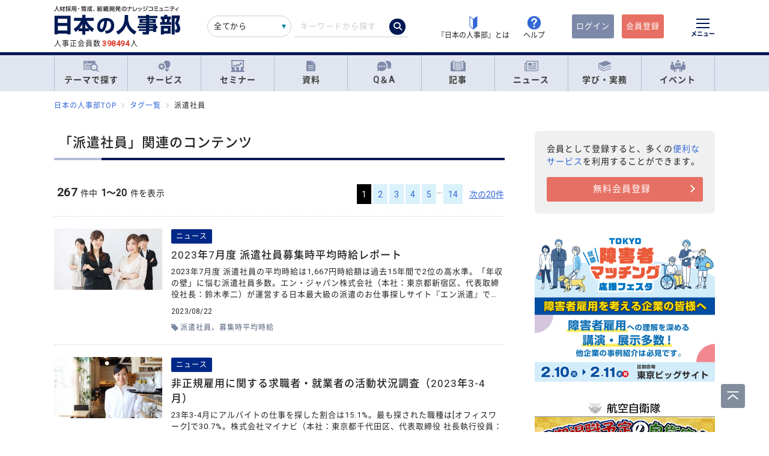

--- FILE ---
content_type: text/html; charset=UTF-8
request_url: https://jinjibu.jp/tag/?tag=%E6%B4%BE%E9%81%A3%E7%A4%BE%E5%93%A1
body_size: 21022
content:
<!DOCTYPE html>
<html lang="ja">
<head>
	<meta charset="UTF-8">
	<title>「派遣社員」関連のコンテンツ | 『日本の人事部』</title>
	<meta name="viewport" content="width=device-width, initial-scale=1.0">
	<meta name="google-site-verification" content="P6aM2UUZaqHqex01ADibYghGanfgwrl6uzWfofxWnoY">
	<meta name="description" content="『日本の人事部』が掲載しているコンテンツのうち、派遣社員に関連したものを集めました。" />
	<meta property="fb:app_id" content="873544612706736">
	<meta property="og:locale" content="ja_JP">
	<meta property="og:title" content="「派遣社員」関連のコンテンツ | 『日本の人事部』">
	<meta property="og:type" content="article">
	<meta property="og:image" content="https://jinjibu.jp/images/misc/nj_thumbnail_770_440.png">
	<meta property="og:image:width" content="770" />
	<meta property="og:image:height" content="440" />
	<meta property="og:url" content="https://jinjibu.jp/tag/?tag=%E6%B4%BE%E9%81%A3%E7%A4%BE%E5%93%A1">
	<meta property="og:description" content="『日本の人事部』が掲載しているコンテンツのうち、派遣社員に関連したものを集めました。">
	<meta name="twitter:card" content="summary_large_image">
	<meta name="twitter:site" content="@jinjibujp">
	<meta name="twitter:title" content="「派遣社員」関連のコンテンツ | 『日本の人事部』">
	<meta name="twitter:description" content="『日本の人事部』が掲載しているコンテンツのうち、派遣社員に関連したものを集めました。">
	<meta name="twitter:image" content="https://jinjibu.jp/images/misc/nj_thumbnail_770_440.png">
	<meta name="twitter:creator" content="@jinjibujp">

	<link rel="canonical" href="https://jinjibu.jp/tag/?tag=%E6%B4%BE%E9%81%A3%E7%A4%BE%E5%93%A1" />
	<link href="https://plus.google.com/+JinjibuJp" rel="publisher">
	<link rel="shortcut icon" href="/images/favicon.ico">
	<link rel="apple-touch-icon-precomposed" href="https://jinjibu.jp/images/icon/iconNj-sp.png">
	<link href="https://fonts.googleapis.com/css?family=Roboto&amp;display=swap" rel="stylesheet">
	<link href="https://use.fontawesome.com/releases/v5.6.1/css/all.css" rel="stylesheet">
	<link href="https://use.fontawesome.com/releases/v6.7.2/css/all.css" rel="stylesheet"><!--webアイコン-->
	<link href="/css/rulevi/plugin/simplebar.css" rel="stylesheet"><!-- 追加読み込みファイル -->
	<link href="/css/rulevi/common.css?20251001" rel="stylesheet" media="all">
	<link href="/css/remodal-default-theme.css" rel="stylesheet" media="all">
	<link href="/css/remodal.css" rel="stylesheet" media="all">
	<link href="/css/slick.css" rel="stylesheet">
	<link href="/css/rulevi/plugin/slick-theme-top.css?20251001" rel="stylesheet">
	<link href="/css/rulevi/page/kijilist.css?20251001" rel="stylesheet">

		<link href="/css/rulevi/page/kijilist.css?20251001" rel="stylesheet">
	<script src="/js/jquery-1.9.1.min.js"></script>
	<script src="/js/slick.min.js"></script><!--//フッターのロゴカルーセルなど-->
	<script src="/js/stickyfill.min.js"></script><!--//IE11で「position: sticky;」を使うpolyfill-->
	<script src="/js/base.js"></script>
	<script src="/js/remodal.js"></script>
	<script src="/js/simplebar.min.js"></script><!-- 追加読み込みファイル -->
	<script src="/js/bodyScrollLock.min.js"></script>
		<script src="/js/jquery.blockUI.js"></script>
	<script src="/js/css-variables-ie.js"></script>
	<script src="/js/notosansSubset.js"></script>
	<script src="/js/jquery.sidr.min.js"></script>
	<script src="/js/ie11_thumbimg.js"></script><!--SNでie11のサムネイルの不具合解決-->
	<script src="/js/smpGnaviScllpos.js"></script>
	<script src="/js/lazysizes.min.js" async=""></script>
	<script src="/js/addnoopener.js" async=""></script>
	<script src="/js/nav-hamburger_v2.js"></script><!-- SPハンバーガーメニュー -->
	<script src="/js/open-close-w3c.js"></script>

	<script>
	$(function(){
		$(function() {
			//stickyをIE11でも動作させるプラグイン連動
			Stickyfill.add($('.c-box--sticky-top'));

		});
		$('.slider').slick({
			infinite: true,
			dots:false,
			slidesToShow: 4,
			slidesToScroll: 1,
			arrows: true,
			autoplay: true,
			responsive: [{
				breakpoint: 640,
				settings: 'unslick'
				/*settings: {
					 slidesToShow: 2,
					 slidesToScroll: 1,
				}*/
			}]
		});
		$(window).on('resize orientationchange', function() {
			$('.slider').slick('resize');
		});
	});
	</script>
	<script src="/js/page-top.js"></script>
	<script src="/js/print.js"></script>
	<script type="text/javascript" src="/js/swfobject.js"></script>
	<script type="text/javascript">
	function onTarget(){
		obj = document.getElementById('header_c_v2');
		index = obj.selectedIndex;
		href = obj.options[index].value;
		document.headerSearch.action = href;
		return false;
	}
</script>
<script>
window.dataLayer = window.dataLayer || [];
dataLayer.push({
'trackPageview': location.href,'userLogin': 'NOT_LOGIN','userReglevel': '0','event': 'trackpv'});
</script>
<!-- Google Tag Manager -->
<script>(function(w,d,s,l,i){w[l]=w[l]||[];w[l].push({'gtm.start':
new Date().getTime(),event:'gtm.js'});var f=d.getElementsByTagName(s)[0],
j=d.createElement(s),dl=l!='dataLayer'?'&l='+l:'';j.async=true;j.src=
'https://www.googletagmanager.com/gtm.js?id='+i+dl;f.parentNode.insertBefore(j,f);
})(window,document,'script','dataLayer','GTM-WK7FGP4');</script>
<!-- End Google Tag Manager -->
</head>

<body>
<div class="remodal-bg"></div>
<div class="clickbg"></div>
<div class="l-globalnav__bg c-onlyPC" id="js-globalnav__bg"></div>
<header class="l-header" id="js-header">
	<!--ヘッダー（グローバルナビの上）-->
	<div class="l-headerwrap js-header__wrap">
		<div class="l-headerlogo">
			<div id="h1"><span>『日本の人事部』 - 人材採用・育成、組織開発のナレッジコミュニティ</span>
				<a href="/">
					<img src="/images/jinjibuLogo.svg" alt="人材採用・育成、組織開発のナレッジコミュニティ『日本の人事部』" name="logo" width="200" height="52">
									</a>
			</div>
						<div class="l-headerlogo__numbox">人事正会員数<span class="l-headerlogo__numbox__number">398494</span>人</div>
					</div>
		<!--<div class="l-headerinfo">ハンバーガーメニューがある場合不要-->
		<div class="l-headerinfofanc">
				<form name="headerSearch" action="/search/" method="get" class="l-headerinfofanc__form">
					<select name="filter" id="header_c_v2">
					<option value="9">全てから</option>
					<option value="3">サービス</option>
					<option value="2">セミナー</option>
					<option value="6">資料</option>
					<option value="7">テンプレート</option>
					<option value="1">Q&amp;A</option>
					<option value="4">記事・ニュース</option>
					<option value="5">人事用語辞典</option>
					</select>
					<input type="text" id="topkwd" name="kwd" value="" placeholder="キーワードから探す" autocomplete="off">
					<button type="submit" class="search-button">
						<i class="fa-solid fa-magnifying-glass"></i>
					</button>
					<div class="c-box--fwpop--top" style="display:none;">
						<button type="button" class="c-closebtn">
							<span>×</span>
						</button>
						<div class="c-box--fwpop__inbox">
							<div class="c-heading--simple">トレンドワード</div>
							<ul class="c-taglist--keycolorbg c-taglist__smptag">
<li><a href="/search/?filter=9&kwd=%E3%83%8F%E3%83%A9%E3%82%B9%E3%83%A1%E3%83%B3%E3%83%88&lk=search">ハラスメント</a></li><li><a href="/search/?filter=9&kwd=%E4%BA%BA%E6%9D%90%E3%83%9D%E3%83%BC%E3%83%88%E3%83%95%E3%82%A9%E3%83%AA%E3%82%AA&lk=search">人材ポートフォリオ</a></li><li><a href="/search/?filter=9&kwd=%E3%82%B5%E3%82%AF%E3%82%BB%E3%83%83%E3%82%B7%E3%83%A7%E3%83%B3%E3%83%BB%E3%83%97%E3%83%A9%E3%83%B3&lk=search">サクセッション・プラン</a></li><li><a href="/search/?filter=9&kwd=%E7%AE%A1%E7%90%86%E8%81%B7&lk=search">管理職</a></li><li><a href="/search/?filter=9&kwd=%E7%B5%A6%E4%B8%8E%E8%A8%88%E7%AE%97&lk=search">給与計算</a></li><li><a href="/search/?filter=9&kwd=%E7%A4%BE%E4%BC%9A%E4%BF%9D%E9%99%BA&lk=search">社会保険</a></li><li><a href="/search/?filter=9&kwd=%E5%A5%B3%E6%80%A7%E6%B4%BB%E8%BA%8D&lk=search">女性活躍</a></li><li><a href="/search/?filter=9&kwd=%E4%BA%BA%E4%BA%8B%E3%83%9D%E3%83%AA%E3%82%B7%E3%83%BC&lk=search">人事ポリシー</a></li><li><a href="/search/?filter=9&kwd=HRBP&lk=search">HRBP</a></li><li><a href="/search/?filter=9&kwd=Employee+Experience&lk=search">Employee Experience</a></li>							</ul>
						</div>

				<div class="c-box--fwpop__inbox">
					<div class="c-heading--simple">閲覧トップコンテンツ</div>
					<article class="c-box--pdThin">
						<a href="/article/detl/tonari/3945/?search=rank" class="p-card--horizontal">
							<div class="p-card--horizontal__media--small">
								<img src="https://img.jinjibu.jp/updir/kiji/TNR25-1205-01-thumb2_small.jpg" alt="株式会社カプコン：<br />
関係性が社員にバフ（能力強化）をかける<br />
学びのコミュニティによる組織開発の民主化">
							</div>
							<div class="p-card--horizontal__headp">
								<header class="optimize-recommend__item__genre">
									<span class="genre">記事</span>
								</header>
								<div class="p-card__headp__headline">
									株式会社カプコン：<br />
関係性が社員にバフ（能力強化）をかける<br />
学びのコミュニティによる組織開発の民主化								</div>
							</div>
						</a>
					</article>
					<article class="c-box--pdThin">
						<a href="/article/detl/hakusho/3910/?search=rank" class="p-card--horizontal">
							<div class="p-card--horizontal__media--small">
								<img src="https://img.jinjibu.jp/updir/kiji/HKS25-1128-32-thumb2_small.jpg" alt="定年後の賃金は「定年前の6～7割に低下する」が3割超">
							</div>
							<div class="p-card--horizontal__headp">
								<header class="optimize-recommend__item__genre">
									<span class="genre">記事</span>
								</header>
								<div class="p-card__headp__headline">
									定年後の賃金は「定年前の6～7割に低下する」が3割超								</div>
							</div>
						</a>
					</article>
					<article class="c-box--pdThin">
						<a href="/news/detl/25929/?search=rank" class="p-card--horizontal">
							<div class="p-card--horizontal__media--small">
								<img src="/images/viimg/noimg_news_thumb0102.jpg" alt="【書籍紹介】『あなたのキャリアと労働法』（原 昌登：著）有斐閣より刊行">
							</div>
							<div class="p-card--horizontal__headp">
								<header class="optimize-recommend__item__genre">
									<span class="genre">ニュース</span>
								</header>
								<div class="p-card__headp__headline">
									【書籍紹介】『あなたのキャリアと労働法』（原 昌登：著）有斐閣より刊行								</div>
							</div>
						</a>
					</article>
				</div>

					</div>
				</form>
			</div>

			<nav class="l-headerinfonav">
				<a href="/guide/?frm=topbar">
					<img src="/images/viimg/head-beginner.svg" alt="若葉マーク">
					<span>『日本の人事部』とは</span>
				</a>
				<a href="/help/" target="_blank" rel="noopener">
					<img src="/images/viimg/head-help.svg" alt="ヘルプ">
					<span>ヘルプ</span>
				</a>
			</nav>
			<nav class="l-headermembernav">
								<a href="/login.php" class="btn-inquiry bg-nj">ログイン</a>
				<a href="/regist/?act=v3frm" class="btn-inquiry">会員登録</a>
							</nav>

			<button type="button" class="hamburger js-hamburger" aria-controls="navigation--pc"
				aria-expanded="false" aria-label="メニューを開く">
				<span class="hamburger__line"></span>
				<span class="hamburger__text">メニュー</span>
			</button>
	</div>

	<!--ヘッダー（グローバルナビの上※スマホ版）-->
	<div class="l-header__smpwrap js-header__wrap">
		<h1 class="l-header__smpwrap__logo"><span>『日本の人事部』 - 人材採用・育成、組織開発のナレッジコミュニティ</span>
			<a href="/">
				<img src="/images/viimg/NJlogo.svg" alt="人材採用・育成、組織開発のナレッジコミュニティ『日本の人事部』" name="logo" width="200" height="52">
							</a>
		</h1>		<div class="l-header__smpwrap__right">
				<div class="l-header__smpwrap__box">
		<p class="l-header__smpwrap__search" onClick="location.href='/search/';">検索</p>
		<p class="l-header__smpwrap__membership--guest" onClick="location.href='/login.php';">ログイン</p>
		<p class="l-header__smpwrap__membership--regist" onClick="location.href='/regist/?act=v3frm';">会員登録</p>

				</div>

		<button type="button" class="hamburger js-hamburger" aria-controls="navigation--smp"
			aria-expanded="false" aria-label="メニューを開く">
			<span class="hamburger__line"></span>
			<span class="hamburger__text">メニュー</span>
		</button>
		</div>
	</div>

	<!-- スマホのハンバーガーメニュー/start-->
	<nav class="nav-hamburger--smp js-nav__area" id="navigation--smp">
		<div class="nav-hamburger--smp__inner" data-simplebar data-simplebar-auto-hide="false">
			<div class="nav-hamburger--smp__word">
				<p class="c-heading--simpleS">トレンドワード</p>
				<ul class="c-taglist">
<li><a href="/search/?filter=9&kwd=%E3%83%8F%E3%83%A9%E3%82%B9%E3%83%A1%E3%83%B3%E3%83%88&lk=search">ハラスメント</a></li><li><a href="/search/?filter=9&kwd=%E4%BA%BA%E6%9D%90%E3%83%9D%E3%83%BC%E3%83%88%E3%83%95%E3%82%A9%E3%83%AA%E3%82%AA&lk=search">人材ポートフォリオ</a></li><li><a href="/search/?filter=9&kwd=%E3%82%B5%E3%82%AF%E3%82%BB%E3%83%83%E3%82%B7%E3%83%A7%E3%83%B3%E3%83%BB%E3%83%97%E3%83%A9%E3%83%B3&lk=search">サクセッション・プラン</a></li><li><a href="/search/?filter=9&kwd=%E7%AE%A1%E7%90%86%E8%81%B7&lk=search">管理職</a></li><li><a href="/search/?filter=9&kwd=%E7%B5%A6%E4%B8%8E%E8%A8%88%E7%AE%97&lk=search">給与計算</a></li><li><a href="/search/?filter=9&kwd=%E7%A4%BE%E4%BC%9A%E4%BF%9D%E9%99%BA&lk=search">社会保険</a></li><li><a href="/search/?filter=9&kwd=%E5%A5%B3%E6%80%A7%E6%B4%BB%E8%BA%8D&lk=search">女性活躍</a></li><li><a href="/search/?filter=9&kwd=%E4%BA%BA%E4%BA%8B%E3%83%9D%E3%83%AA%E3%82%B7%E3%83%BC&lk=search">人事ポリシー</a></li><li><a href="/search/?filter=9&kwd=HRBP&lk=search">HRBP</a></li><li><a href="/search/?filter=9&kwd=Employee+Experience&lk=search">Employee Experience</a></li>				</ul>
			</div>
			<nav id="js-global-navigation" class="global-navigation">
				<ul class="global-navigation__list">
					<li>
						<a href="/theme/"><img
								src="/images/viimg/gnavi-theme.svg" alt="テーマで探す">テーマで探す</a>
					</li>
					<li>
						<a href="/service/"><img
								src="/images/viimg/gnavi-service.svg" alt="サービス">サービス</a>
					</li>
					<li>
						<a href="/seminar/" class="global-navigation__link"><img
								src="/images/viimg/gnavi-seminar.svg" alt="セミナー">セミナー</a>
					</li>
					<li>
						<a href="/materials/" class="global-navigation__link"><img
								src="/images/viimg/gnavi-materials.svg" alt="資料">資料</a>
					</li>
					<li>
						<a href="/qa/" class="global-navigation__link"><img src="/images/viimg/gnavi-qa.svg"
								alt="Q＆A">Q＆A</a>
					</li>
					<li>
						<a href="/article/" class="global-navigation__link"><img
								src="/images/viimg/gnavi-article.svg" alt="記事">記事</a>
					</li>
					<li>
						<a href="/news/" class="global-navigation__link"><img src="/images/viimg/gnavi-news.svg"
								alt="ニュース">ニュース</a>
					</li>
					<li class="global-navigation__list-child">
						<button type="button" class="global-navigation__link is--accordion js-sp-accordion-trigger" aria-expanded="false" aria-controls="accordion1">
							<img src="/images/viimg/gnavi-keyword.svg" alt="学び・実務">
							学び・実務
						</button>
						<div id="accordion1" class="accordion js-accordion">
							<ul class="accordion__list">
								<li>
									<a href="/keyword/">
										<span>基礎からトレンドまで。人事にまつわる1500以上の用語を解説</span><br><strong>「HRペディア～人事用語辞典～」</strong>
									</a>
								</li>
								<li>
									<a href="/chro/">
										<span>現役トップCHROと挑む、実践型リーダー育成の最高峰</span><br><strong>「CHRO養成塾」</strong>
									</a>
								</li>
								<li>
									<a href="/3min-drill/">
										<span>スキマ時間を、学びに変える。1回3分、クイズで鍛える人事の基礎力</span><br><strong>「3分ドリル」</strong>
									</a>
								</li>
								<li>
									<a href="/research/">
										<span>全国の企業人事の大規模調査で解き明かす、人事の現在地</span><br><strong>「人事白書」</strong>
									</a>
								</li>
								<li>
									<a href="/calendar/">
										<span>「今月、何する？」がすぐわかる。人事のタスク管理をもっとラクに、正確に。</span><br><strong>「人事カレンダー」</strong>
									</a>
								</li>
								<li>
									<a href="/leaders/">
										<span>100人の知性が導く、組織の未来。人・組織・経営を考える情報誌</span><br><strong>「LEADERS」</strong>
									</a>
								</li>
							</ul>
						</div>
					</li>
					<li class="global-navigation__list-child">
						<button type="button" class="global-navigation__link is--accordion js-sp-accordion-trigger"
							aria-expanded="false" aria-controls="accordion1"><img
								src="/images/viimg/gnavi-event.svg" alt="イベント">
							イベント
						</button>
						<div id="accordion1" class="accordion js-accordion">
							<ul class="accordion__list">
								<li>
									<a href="/hr-roundtable/" target="_blank" rel="noopener">
										<span> 人事トップと有識者が集まり議論する対面型イベント</span><br><strong>「ＨＲラウンドテーブル」</strong>
									</a>
								</li>
								<li>
									<a href="/hr-conference/" target="_blank" rel="noopener">
										<span>年間4万人が参加する日本最大級のオンラインHRイベント</span><br><strong>「ＨＲカンファレンス」</strong>
									</a>
								</li>
								<li>
									<a href="/hr-award/" target="_blank" rel="noopener">
										<span> 全国の人事の投票で最優秀賞を決定HR関連で最も権威ある賞</span><br><strong>「ＨＲアワード」</strong>
									</a>
								</li>
								<li>
									<a href="/consortium/" target="_blank" rel="noopener">
										<p><span>組織の枠を超えて他社の人事とつながる</span><br><strong>「ＨＲコンソーシアム」</strong>
										</p>
									</a>
								</li>
								<li>
									<a href="/hra/" target="_blank" rel="noopener">
										<p><span>人事が登壇し、参加者同士で学び合うディスカッション型セミナー</span><br><strong>「ＨＲアカデミー」</strong></p>
									</a>
								</li>
								<li>
									<a href="https://nextleaders.biz/" target="_blank" rel="noopener">
										<p><span>未来の組織を担うリーダー育成をテーマに議論する</span><br><strong>「次世代リーダーカンファレンス」</strong></p>
									</a>
								</li>
							</ul>
						</div>
					</li>
					<li class="global-navigation__list-child">
						<button type="button" class="global-navigation__link is--accordion js-sp-accordion-trigger"
							aria-expanded="false" aria-controls="accordion2">
							日本の人事部について
						</button>
						<div id="accordion2" class="accordion js-accordion">
							<ul class="accordion__list">
								<li><a href="/guide/" target="_blank" rel="noopener">『日本の人事部』とは</a></li>
								<li><a href="/info/">事務局からのお知らせ</a></li>
								<li><a href="/help/" target="_blank" rel="noopener">ヘルプ</a></li>
								<li><a href="/static/sitemap/">サイトマップ</a></li>
								<li><a href="/static/about_link/">リンク・引用について</a></li>
								<li><a href="/static/copyright/">著作権と商標について</a></li>
								<li><a href="/static/kiyaku/">ご利用規約</a></li>
								<li><a href="/static/privacy/">プライバシー・ポリシー</a></li>
								<li><a href="/static/tokushou/">特定商取引法に基づく表示</a></li>
								<li><a href="https://hrvision.co.jp/" target="_blank" rel="noopener">運営会社</a></li>
							</ul>
						</div>
					</li>
					<li class="global-navigation__list-child">
						<button type="button" class="global-navigation__link is--accordion js-sp-accordion-trigger"
							aria-expanded="false" aria-controls="accordion3">
							特集サイト
						</button>
						<div id="accordion3" class="accordion js-accordion">
							<ul class="accordion__list">
								<li>
									<a href="/kenko/" target="_blank">健康経営</a>
								</li>
								<li>
									<a href="/hcm/" target="_blank">人的資本経営</a>
								</li>
								<li>
									<a href="/hrt/" target="_blank">HRテクノロジー</a>
								</li>
								<li>
									<a href="http://hr-recruit.jp/" target="_blank">新卒採用.jp</a>
								</li>
								<li>
									<a href="http://hr-tekisei.jp/" target="_blank">適性検査.jp</a>
								</li>
								<li>
									<a href="http://hr-welfare.jp/" target="_blank">福利厚生.jp</a>
								</li>
								<li>
									<a href="http://hr-payroll.jp/" target="_blank">給与計算.jp</a>
								</li>
								<li>
									<a href="http://hr-mental.jp/" target="_blank">メンタルヘルス.jp</a>
								</li>
							</ul>
						</div>
					</li>
				</ul>
			</nav>
					</div>
	</nav>
	<!-- スマホのハンバーガーメニュー/end -->

	<!-- PCのハンバーガーメニュー/start -->
	<nav class="nav-hamburger--pc js-nav__area" id="navigation--pc">
		<div class="nav-hamburger--pc__inner" data-simplebar data-simplebar-auto-hide="false">
			<div class="nav-hamburger--pc__wrap">
				<div class="nav-hamburger--pc__top">
					<a href="/">
						<img src="/images/jinjibuLogo.svg" alt="人材採用・育成、組織開発のナレッジコミュニティ『日本の人事部』" name="logo" width="200"
							height="52">
					</a>
				</div>
				<div class="nav-hamburger--pc__word">
					<p class="c-heading--simpleS">トレンドワード</p>
					<ul class="c-taglist">
<li><a href="/search/?filter=9&kwd=%E3%83%8F%E3%83%A9%E3%82%B9%E3%83%A1%E3%83%B3%E3%83%88&lk=search">ハラスメント</a></li><li><a href="/search/?filter=9&kwd=%E4%BA%BA%E6%9D%90%E3%83%9D%E3%83%BC%E3%83%88%E3%83%95%E3%82%A9%E3%83%AA%E3%82%AA&lk=search">人材ポートフォリオ</a></li><li><a href="/search/?filter=9&kwd=%E3%82%B5%E3%82%AF%E3%82%BB%E3%83%83%E3%82%B7%E3%83%A7%E3%83%B3%E3%83%BB%E3%83%97%E3%83%A9%E3%83%B3&lk=search">サクセッション・プラン</a></li><li><a href="/search/?filter=9&kwd=%E7%AE%A1%E7%90%86%E8%81%B7&lk=search">管理職</a></li><li><a href="/search/?filter=9&kwd=%E7%B5%A6%E4%B8%8E%E8%A8%88%E7%AE%97&lk=search">給与計算</a></li><li><a href="/search/?filter=9&kwd=%E7%A4%BE%E4%BC%9A%E4%BF%9D%E9%99%BA&lk=search">社会保険</a></li><li><a href="/search/?filter=9&kwd=%E5%A5%B3%E6%80%A7%E6%B4%BB%E8%BA%8D&lk=search">女性活躍</a></li><li><a href="/search/?filter=9&kwd=%E4%BA%BA%E4%BA%8B%E3%83%9D%E3%83%AA%E3%82%B7%E3%83%BC&lk=search">人事ポリシー</a></li><li><a href="/search/?filter=9&kwd=HRBP&lk=search">HRBP</a></li><li><a href="/search/?filter=9&kwd=Employee+Experience&lk=search">Employee Experience</a></li>					</ul>
				</div>
				<nav class="nav-hamburger--pc__cont">
					<div class="nav-hamburger--pc__cont__block">
						<h2 class="c-heading--main">読む</h2>
						<ul class="global-navigation__list">
							<li class="global-navigation__list-child">
								<button type="button" class="global-navigation__link is--accordion js-sp-accordion-trigger" aria-expanded="false" aria-controls="nav-hamburger--pc01--01">記事</button>
								<ul class="accordion js-accordion" id="nav-hamburger--pc01--01">
									<li class="global-navigation__list-child">
										<a href="/article/top/5/" class="accordion__link--arw is--emphasis">注目の記事</a>
									</li>
									<li class="global-navigation__list-child">
										<a href="/article/top/1/" class="accordion__link--arw is--emphasis">インタビュー</a>
										<ul class="accordion is--active">
											<li><a href="/article/list/tonari/1/" class="accordion__link--arw">となりの人事部</a>
											<li><a href="/article/list/tetsugaku/1/" class="accordion__link--arw">CHROの哲学</a></li>
											<li><a href="/article/list/keyperson/1/" class="accordion__link--arw">キーパーソンが語る“人と組織”</a></li>
											<li><a href="/article/list/topinterview/1/" class="accordion__link--arw">業界TOPインタビュー</a></li>
										</ul>
									</li>
									<li class="global-navigation__list-child">
										<a href="/article/top/2/" class="accordion__link--arw is--emphasis">ノウハウ</a>
										<ul class="accordion is--active">
											<li><a href="/article/list/moyamoya/1/" class="accordion__link--arw">職場のモヤモヤ解決図鑑</a></li>
											<li><a href="/article/list/service/1/" class="accordion__link--arw">HRソリューションの傾向と選び方</a></li>
											<li><a href="/article/list/taiken-story/1/" class="accordion__link--arw">研修体験ストーリー</a></li>
										</ul>
									</li>
									<li class="global-navigation__list-child">
										<a href="/article/top/3/" class="accordion__link--arw is--emphasis">コラム</a>
										<ul class="accordion is--active">
											<li><a href="/article/list/opinion/1/" class="accordion__link--arw">オピニオンリーダーからの提言</a></li>
											<li><a href="/column/" class="accordion__link--arw">プロフェッショナルコラム</a></li>
										</ul>
									</li>
									<li class="global-navigation__list-child">
										<a href="/article/top/4/" class="accordion__link--arw is--emphasis">調査・研究</a>
										<ul class="accordion is--active">
											<li><a href="/article/list/attnrept/1/" class="accordion__link--arw">編集部注目レポート</a></li>
											<li><a href="/article/list/hakusho/1/" class="accordion__link--arw">人事白書　調査レポート</a></li>
											<li><a href="/article/list/hr-survey/1/" class="accordion__link--arw">HR調査・研究　厳選記事</a></li>
											<li><a href="/article/list/shin-jinji/1/" class="accordion__link--arw">シン・人事の大研究</a></li>
										</ul>
									</li>
									<li class="global-navigation__list-child">
										<a href="/article/list/eventreport/1/" class="accordion__link--arw is--emphasis">イベントレポート</a>
									</li>
								</ul>
							</li>
							<li class="global-navigation__list-child">
								<button type="button" class="global-navigation__link is--accordion js-sp-accordion-trigger" aria-expanded="false" aria-controls="nav-hamburger--pc01--02">ニュース</button>
								<ul class="accordion js-accordion" id="nav-hamburger--pc01--02">
									<li><a href="/news/cat/1/" class="accordion__link--arw">企業人事部</a></li>
									<li><a href="/news/cat/2/" class="accordion__link--arw">人事サービス</a></li>
									<li><a href="/news/cat/3/" class="accordion__link--arw">社会</a></li>
									<li><a href="/news/cat/5/" class="accordion__link--arw">書籍</a></li>
								</ul>
							</li>
						</ul>
						<h2 class="c-heading--main">学び・実務</h2>
						<ul class="global-navigation__list">
							<li><a href="/keyword/" class="global-navigation__link">HRペディア～人事用語辞典～</a></li>
							<li><a href="/chro/" class="global-navigation__link">CHRO養成塾</a></li>
							<li><a href="/3min-drill/" class="global-navigation__link">3分ドリル</a></li>
							<li><a href="/research/" class="global-navigation__link">人事白書</a></li>
							<li><a href="/calendar/" class="global-navigation__link">人事カレンダー</a></li>
							<li><a href="/leaders/" class="global-navigation__link">LEADERS</a></li>
						</ul>
						<h2 class="c-heading--main">Q&amp;A</h2>
						<ul class="global-navigation__list">
							<li class="global-navigation__list-child">
								<button type="button" class="global-navigation__link is--accordion js-sp-accordion-trigger" aria-expanded="false" aria-controls="nav-hamburger--pc02--01">人事のQ&A</button>
								<ul class="accordion js-accordion" id="nav-hamburger--pc02--01">
									<li><a href="/qa/list/1/?cat=7&ord=post" class="accordion__link--arw">新卒採用</a></li>
									<li><a href="/qa/list/1/?cat=8&ord=post" class="accordion__link--arw">中途採用</a></li>
									<li><a href="/qa/list/1/?cat=9&ord=post" class="accordion__link--arw">アルバイト・パート採用</a></li>
									<li><a href="/qa/list/1/?cat=10&ord=post" class="accordion__link--arw">人材派遣・業務請負</a></li>
									<li><a href="/qa/list/1/?cat=11&ord=post" class="accordion__link--arw">育成・研修</a></li>
									<li><a href="/qa/list/1/?cat=5&ord=post" class="accordion__link--arw">人事管理</a></li>
									<li><a href="/qa/list/1/?cat=2&ord=post" class="accordion__link--arw">評価・考課</a></li>
									<li><a href="/qa/list/1/?cat=4&ord=post" class="accordion__link--arw">報酬・賃金</a></li>
									<li><a href="/qa/list/1/?cat=1&ord=post" class="accordion__link--arw">労務・法務・安全衛生</a></li>
									<li><a href="/qa/list/1/?cat=3&ord=post" class="accordion__link--arw">福利厚生</a></li>
									<li><a href="/qa/list/1/?cat=6&ord=post" class="accordion__link--arw">助成金</a></li>
									<li><a href="/qa/list/1/?cat=12&ord=post" class="accordion__link--arw">その他</a></li>
									<li><a href="/qa/form/" class="accordion__link--arw is--emphasis">相談を投稿する</a></li>
								</ul>
							</li>
						</ul>
											</div>
					<div class="nav-hamburger--pc__cont__block">
						<h2 class="c-heading--main">探す</h2>
						<ul class="global-navigation__list">
							<li class="global-navigation__list-child">
								<button type="button" class="global-navigation__link is--accordion js-sp-accordion-trigger" aria-expanded="false" aria-controls="nav-hamburger--pc03--01">テーマ一覧</button>
								<ul class="accordion js-accordion" id="nav-hamburger--pc03--01">
									<li><a href="/theme/?act=cattop&id=1" class="accordion__link--arw">採用</a></li>
									<li><a href="/theme/?act=cattop&id=41" class="accordion__link--arw">人材育成</a></li>
									<li><a href="/theme/?act=cattop&id=64" class="accordion__link--arw">等級・評価・報酬</a></li>
									<li><a href="/theme/?act=cattop&id=79" class="accordion__link--arw">労務・就業管理</a></li>
									<li><a href="/theme/?act=cattop&id=105" class="accordion__link--arw">戦略人事・HRDX</a></li>
									<li><a href="/theme/?act=cattop&id=127" class="accordion__link--arw">福利厚生</a></li>
									<li><a href="/theme/?act=cattop&id=151" class="accordion__link--arw">組織開発</a></li>
									<li><a href="/theme/?act=cattop&id=174" class="accordion__link--arw">健康経営・安全衛生</a></li>
								</ul>
							</li>
							<li class="global-navigation__list-child">
								<button type="button" class="global-navigation__link is--accordion js-sp-accordion-trigger" aria-expanded="false" aria-controls="nav-hamburger--pc03--02">サービス</button>
								<ul class="accordion js-accordion" id="nav-hamburger--pc03--02">
									<li><a href="/service/list/1/?thm=1" class="accordion__link--arw">採用</a></li>
									<li><a href="/service/list/1/?thm=41" class="accordion__link--arw">人材育成</a></li>
									<li><a href="/service/list/1/?thm=64" class="accordion__link--arw">等級・評価・報酬</a>
									</li>
									<li><a href="/service/list/1/?thm=79" class="accordion__link--arw">労務・就業管理</a>
									</li>
									<li><a href="/service/list/1/?thm=105" class="accordion__link--arw">戦略人事・HRDX</a></li>
									<li><a href="/service/list/1/?thm=127" class="accordion__link--arw">福利厚生</a>
									</li>
									<li><a href="/service/list/1/?thm=151" class="accordion__link--arw">組織開発</a>
									</li>
									<li><a href="/service/list/1/?thm=174" class="accordion__link--arw">健康経営・安全衛生</a></li>
									<li><a href="/spcl/" class="accordion__link--arw is--emphasis">プロフェッショナルを探す</a></li>
									<li><a href="/article/list/service/1/" class="accordion__link--arw is--emphasis">HRソリューションの傾向と選び方</a></li>
								</ul>
							</li>
							<li class="global-navigation__list-child">
								<button type="button" class="global-navigation__link is--accordion js-sp-accordion-trigger" aria-expanded="false" aria-controls="nav-hamburger--pc03--03">セミナー</button>
								<ul class="accordion js-accordion" id="nav-hamburger--pc03--03">
									<li><a href="/seminar/list/1/?thm=1" class="accordion__link--arw">採用</a></li>
									<li><a href="/seminar/list/1/?thm=41" class="accordion__link--arw">人材育成</a></li>
									<li><a href="/seminar/list/1/?thm=64" class="accordion__link--arw">等級・評価・報酬</a></li>
									<li><a href="/seminar/list/1/?thm=79" class="accordion__link--arw">労務・就業管理</a></li>
									<li><a href="/seminar/list/1/?thm=105" class="accordion__link--arw">戦略人事・HRDX</a></li>
									<li><a href="/seminar/list/1/?thm=127" class="accordion__link--arw">福利厚生</a></li>
									<li><a href="/seminar/list/1/?thm=151" class="accordion__link--arw">組織開発</a></li>
									<li><a href="/seminar/list/1/?thm=174" class="accordion__link--arw">健康経営・安全衛生</a></li>
									<li><a href="/spcl/" class="accordion__link--arw is--emphasis">プロフェッショナルを探す</a></li>
								</ul>
							</li>
							<li class="global-navigation__list-child">
								<button type="button" class="global-navigation__link is--accordion js-sp-accordion-trigger" aria-expanded="false" aria-controls="nav-hamburger--pc03--04">資料</button>
								<ul class="accordion js-accordion" id="nav-hamburger--pc03--04">
									<li><a href="/materials/index.php?act=list&thm=1" class="accordion__link--arw">採用</a></li>
									<li><a href="/materials/index.php?act=list&thm=41" class="accordion__link--arw">人材育成</a></li>
									<li><a href="/materials/index.php?act=list&thm=64" class="accordion__link--arw">等級・評価・報酬</a></li>
									<li><a href="/materials/index.php?act=list&thm=79" class="accordion__link--arw">労務・就業管理</a></li>
									<li><a href="/materials/index.php?act=list&thm=105" class="accordion__link--arw">戦略人事・HRDX</a></li>
									<li><a href="/materials/index.php?act=list&thm=127" class="accordion__link--arw">福利厚生</a></li>
									<li><a href="/materials/index.php?act=list&thm=151" class="accordion__link--arw">組織開発</a></li>
									<li><a href="/materials/index.php?act=list&thm=174" class="accordion__link--arw">健康経営・安全衛生</a></li>
									<li><a href="/materials/" class="accordion__link--arw is--emphasis">注目の資料</a></li>
									<li><a href="/materials/?lc=5" class="accordion__link--arw is--emphasis">テンプレート・書式文例集</a></li>
								</ul>
							</li>
						</ul>
						<h2 class="c-heading--main">イベント</h2>
						<ul class="global-navigation__list">
							<li><a href="/hr-roundtable/" class="global-navigation__link">ＨＲラウンドテーブル</a></li>
							<li><a href="/hr-conference/" class="global-navigation__link">ＨＲカンファレンス</a></li>
							<li><a href="/hr-award/" class="global-navigation__link">ＨＲアワード</a></li>
							<li><a href="/hra/" class="global-navigation__link">ＨＲアカデミー</a></li>
							<li><a href="/consortium/" class="global-navigation__link">ＨＲコンソーシアム</a></li>
							<li><a href="https://nextleaders.biz/" class="global-navigation__link" target="_blank" rel="noopener">次世代リーダーカンファレンス</a></li>
						</ul>
						<h2 class="c-heading--main">特集サイト</h2>
						<ul class="global-navigation__list">
							<li><a href="/kenko/" class="global-navigation__link">健康経営</a></li>
							<li><a href="/hcm/" class="global-navigation__link">人的資本経営</a></li>
							<li><a href="/hrt/" class="global-navigation__link">HRテクノロジー</a></li>
							<li><a href="http://hr-recruit.jp" class="global-navigation__link">新卒採用.jp</a></li>
							<li><a href="http://hr-tekisei.jp" class="global-navigation__link">適性検査.jp</a></li>
							<li><a href="http://hr-welfare.jp" class="global-navigation__link">福利厚生.jp</a></li>
							<li><a href="http://hr-payroll.jp" class="global-navigation__link">給与計算.jp</a></li>
							<li><a href="http://hr-mental.jp" class="global-navigation__link">メンタルヘルス.jp</a></li>
						</ul>
					</div>
				</nav>
				<ul class="nav-hamburger--pc__bottom">
					<li><a href="/guide/" target="_blank" rel="noopener">『日本の人事部』とは</a></li>
					<li><a href="/info/">事務局からのお知らせ</a></li>
					<li><a href="/help/" target="_blank" rel="noopener">ヘルプ</a></li>
					<li><a href="/static/sitemap/">サイトマップ</a></li>
					<li><a href="/static/about_link/">リンク・引用について</a></li>
					<li><a href="/static/copyright/">著作権と商標について</a></li>
					<li><a href="/static/kiyaku/">ご利用規約</a></li>
					<li><a href="/static/privacy/">プライバシー・ポリシー</a></li>
					<li><a href="/static/tokushou/">特定商取引法に基づく表示</a></li>
					<li><a href="https://hrvision.co.jp/" target="_blank" rel="noopener">運営会社</a></li>
				</ul>
			</div>
		</div>
	</nav>
	<!-- PCのハンバーガーメニュー/end -->

		<nav class="l-globalnav"><!--グローバルナビ-->
		<ul class="l-gnavi">
			<li class="l-gnavi__list c-onlyPC">
				<a href="/theme/"><img src="/images/viimg/gnavi-theme.svg" alt="テーマで探す">テーマで探す</a>
				<div class="l-gnavi__list__child" data-simplebar data-simplebar-auto-hide="false">
					<p class="l-gnavi__list__child__hd">テーマで探す<span> 日本の人事部が提供するコンテンツをキーワードで検索</span></p>
					<ul class="l-gnavi__list__child__cate">
						<li><a href="/theme/?act=cattop&id=1">採用</a></li>
						<li><a href="/theme/?act=cattop&id=41">人材育成</a></li>
						<li><a href="/theme/?act=cattop&id=64">等級・評価・報酬</a></li>
						<li><a href="/theme/?act=cattop&id=79">労務・就業管理</a></li>
						<li><a href="/theme/?act=cattop&id=105">戦略人事・HRDX</a></li>
						<li><a href="/theme/?act=cattop&id=127">福利厚生</a></li>
						<li><a href="/theme/?act=cattop&id=151">組織開発</a></li>
						<li><a href="/theme/?act=cattop&id=174">健康経営・安全衛生</a></li>
					</ul>
				</div>
			</li>
			<li class="l-gnavi__list c-onlyPC"><a href="/service/"><img src="/images/viimg/gnavi-service.svg" alt="サービス">サービス</a>				<div class="l-gnavi__list__child" data-simplebar data-simplebar-auto-hide="false">
					<p class="l-gnavi__list__child__hd">サービス<span> 人事の課題解決に役立つ各種ソリューションを紹介</span></p>
					<ul class="l-gnavi__list__child__cate">
						<li><a href="/service/list/1/?thm=1">採用</a></li>
						<li><a href="/service/list/1/?thm=41">人材育成</a></li>
						<li><a href="/service/list/1/?thm=64">等級・評価・報酬</a></li>
						<li><a href="/service/list/1/?thm=79">労務・就業管理</a></li>
						<li><a href="/service/list/1/?thm=105">戦略人事・HRDX</a></li>
						<li><a href="/service/list/1/?thm=127">福利厚生</a></li>
						<li><a href="/service/list/1/?thm=151">組織開発</a></li>
						<li><a href="/service/list/1/?thm=174">健康経営・安全衛生</a></li>
					</ul>
					<ul class="l-gnavi__list__child__other">
						<li><a href="/spcl/">プロフェッショナルを探す</a></li>
						<li><a href="/article/list/service/1/">HRソリューションの傾向と選び方</a></li>
					</ul>
				</div>
			</li>
			<li class="l-gnavi__list"><a href="/seminar/"><img src="/images/viimg/gnavi-seminar.svg" alt="セミナー">セミナー</a>				<div class="l-gnavi__list__child" data-simplebar data-simplebar-auto-hide="false">
					<p class="l-gnavi__list__child__hd">セミナー<span> 最新のセミナー情報をチェックして申込</span></p>
					<ul class="l-gnavi__list__child__cate">
						<li><a href="/seminar/list/1/?thm=1">採用</a></li>
						<li><a href="/seminar/list/1/?thm=41">人材育成</a></li>
						<li><a href="/seminar/list/1/?thm=64">等級・評価・報酬</a></li>
						<li><a href="/seminar/list/1/?thm=79">労務・就業管理</a></li>
						<li><a href="/seminar/list/1/?thm=105">戦略人事・HRDX</a></li>
						<li><a href="/seminar/list/1/?thm=127">福利厚生</a></li>
						<li><a href="/seminar/list/1/?thm=151">組織開発</a></li>
						<li><a href="/seminar/list/1/?thm=174">健康経営・安全衛生</a></li>
					</ul>
					<ul class="l-gnavi__list__child__other">
						<li><a href="/spcl/">プロフェッショナルを探す</a></li>
					</ul>
				</div>
			</li>
			<li class="l-gnavi__list c-onlyPC"><a href="/materials/"><img src="/images/viimg/gnavi-materials.svg" alt="資料">資料</a>				<div class="l-gnavi__list__child" data-simplebar data-simplebar-auto-hide="false">
					<p class="l-gnavi__list__child__hd">資料<span> 人事の課題解決に役立つ、事例、レポート、フォーマットを無料でダウンロード</span></p>
					<ul class="l-gnavi__list__child__cate">
						<li><a href="/materials/index.php?act=list&thm=1">採用</a></li>
						<li><a href="/materials/index.php?act=list&thm=41">人材育成</a></li>
						<li><a href="/materials/index.php?act=list&thm=64">等級・評価・報酬</a></li>
						<li><a href="/materials/index.php?act=list&thm=79">労務・就業管理</a></li>
						<li><a href="/materials/index.php?act=list&thm=105">戦略人事・HRDX</a></li>
						<li><a href="/materials/index.php?act=list&thm=127">福利厚生</a></li>
						<li><a href="/materials/index.php?act=list&thm=151">組織開発</a></li>
						<li><a href="/materials/index.php?act=list&thm=174">健康経営・安全衛生</a></li>
					</ul>
					<ul class="l-gnavi__list__child__other">
						<li><a href="/materials/">注目の資料</a></li>
						<li><a href="/document/">テンプレート・書式文例集</a></li>
					</ul>
				</div>
			</li>
			<li class="l-gnavi__list"><a href="/qa/"><img src="/images/viimg/gnavi-qa.svg" alt="Q＆A">Q＆A</a>				<div class="l-gnavi__list__child" data-simplebar data-simplebar-auto-hide="false">
					<p class="l-gnavi__list__child__hd">人事のQ&amp;A<span> 人事業務に関するあらゆる質問に各分野のプロフェッショナルが回答</span></p>
					<ul class="l-gnavi__list__child__cate">
						<li><a href="/qa/list/1/?cat=7&ord=post">新卒採用</a></li>
						<li><a href="/qa/list/1/?cat=8&ord=post">中途採用</a></li>
						<li><a href="/qa/list/1/?cat=9&ord=post">アルバイト・パート採用</a></li>
						<li><a href="/qa/list/1/?cat=10&ord=post">人材派遣・業務請負</a></li>
						<li><a href="/qa/list/1/?cat=11&ord=post">育成・研修</a></li>
						<li><a href="/qa/list/1/?cat=5&ord=post">人事管理</a></li>
						<li><a href="/qa/list/1/?cat=2&ord=post">評価・考課</a></li>
						<li><a href="/qa/list/1/?cat=4&ord=post">報酬・賃金</a></li>
						<li><a href="/qa/list/1/?cat=1&ord=post">労務・法務・安全衛生</a></li>
						<li><a href="/qa/list/1/?cat=3&ord=post">福利厚生</a></li>
						<li><a href="/qa/list/1/?cat=6&ord=post">助成金</a></li>
						<li><a href="/qa/list/1/?cat=12&ord=post">その他</a></li>
					</ul>
					<ul class="l-gnavi__list__child__other">
						<li><a href="/qa/form/">相談を投稿する</a></li>
					</ul>
				</div>
			</li>
			<li class="l-gnavi__list"><a href="/article/"><img src="/images/viimg/gnavi-article.svg" alt="記事">記事</a>				<div class="l-gnavi__list__child" data-simplebar data-simplebar-auto-hide="false">
					<p class="l-gnavi__list__child__hd">記事<span> 企業の事例や人事キーパーソンのインタビューからHRの最前線を学ぶ</span></p>
					<div class="l-gnavi__list__child__article">
						<ul class="l-gnavi__list__child__article__block">
							<li>
								<a href="/article/top/5/">注目の記事</a>
							</li>
							<li>
								<a href="/article/top/1/">インタビュー</a>
								<ul class="l-gnavi__list__child__article__img">
									<li>
										<a href="/article/list/tonari/1/">
											<img src="https://img.jinjibu.jp/updir/kiji/TNR25-1127-01-thumb2_small.jpg" alt="" width="70" height="40">
											<p><strong>となりの人事部</strong><span>企業の人事部の先進的な取り組みを紹介</span></p>
										</a>
									</li>
									<li>
										<a href="/article/list/tetsugaku/1/">
											<img src="https://img.jinjibu.jp/updir/kiji/TGK25-1107-01-thumb2_small.jpg" alt="" width="70" height="40">
											<p><strong>CHROの哲学</strong><span>人事リーダーが仕事への向き合い方や姿勢・価値観を語る</span></p>
										</a>
									</li>
									<li>
										<a href="/article/list/keyperson/1/">
											<img src="https://img.jinjibu.jp/updir/kiji/KYP25-1209-01-thumb2_small.jpg" alt="" width="70" height="40">
											<p><strong>キーパーソンが語る“人と組織”</strong><span>研究者や有識者から人事に役立つ知見を学ぶ</span></p>
										</a>
									</li>
									<li>
										<a href="/article/list/topinterview/1/">
											<img src="https://img.jinjibu.jp/updir/kiji/INV25-1121-01-thumb2_small.jpg" alt="" width="70" height="40">
											<p><strong>業界TOPインタビュー</strong><span>HRソリューション業界の経営者が語るキャリアや取り組み</span></p>
										</a>
									</li>
								</ul>
								<ul class="l-gnavi__list__child__article__half">
									<li>
										<a href="/kenko/article/" target="_blank">健康経営</a>
									</li>
									<li>
										<a href="/hcm/article/list/hcminterview/" target="_blank">人的資本経営</a>
									</li>
									<li>
										<a href="/hrt/article/" target="_blank">HRテクノロジー</a>
									</li>
								</ul>
							</li>
							<li>
								<a href="/article/list/eventreport/1/">イベントレポート</a>
							</li>
						</ul>
						<ul class="l-gnavi__list__child__article__block">
							<li>
								<a href="/article/top/2/">ノウハウ</a>
								<ul class="l-gnavi__list__child__article__img">
									<li>
										<a href="/article/list/moyamoya/1/">
											<img src="https://img.jinjibu.jp/updir/kiji/HOW25-1121-01thumb2_small.png" alt="" width="70" height="40">
											<p><strong>職場のモヤモヤ解決図鑑</strong><span>日常のよくある悩みをマンガで解決</span></p>
										</a>
									</li>
								</ul>
								<ul class="l-gnavi__list__child__article__half">
									<li>
										<a href="/article/list/service/1/">HRソリューションの傾向と選び方</a>
									</li>
									<li>
										<a href="/article/list/taiken-story/1/">研修体験ストーリー</a>
									</li>
								</ul>
							</li>
							<li>
								<a href="/article/top/3/">コラム</a>
								<ul class="l-gnavi__list__child__article__img">
									<li>
										<a href="/article/list/opinion/1/">
											<img src="https://img.jinjibu.jp/updir/kiji/PRT25-1203-thumb2_small.png" alt="" width="70" height="40">
											<p><strong>オピニオンリーダーからの提言</strong><span>HR業界のオピニオンリーダーによる連載コラム</span></p>
										</a>
									</li>
								</ul>
								<ul class="l-gnavi__list__child__article__half">
									<li>
										<a href="/column/">プロフェッショナルコラム</a>
									</li>
								</ul>
							</li>
							<li>
								<a href="/article/top/4/">調査・研究</a>
								<ul class="l-gnavi__list__child__article__half">
									<li>
										<a href="/article/list/attnrept/1/">編集部注目レポート</a>
									</li>
									<li>
										<a href="/article/list/hakusho/1/">人事白書 調査レポート</a>
									</li>
									<li>
										<a href="/article/list/hr-survey/1/">HR調査・研究 厳選記事</a>
									</li>
									<li>
										<a href="/article/list/shin-jinji/1/">シン・人事の大研究</a>
									</li>
								</ul>
							</li>
						</ul>
					</div>
				</div>
			</li>
			<li class="l-gnavi__list"><a href="/news/"><img src="/images/viimg/gnavi-news.svg" alt="ニュース">ニュース</a>				<div class="l-gnavi__list__child" data-simplebar data-simplebar-auto-hide="false">
					<p class="l-gnavi__list__child__hd">ニュース<span> 最新のHR関連ニュースはここでチェック</span></p>
					<ul class="l-gnavi__list__child__cate">
					<li><a href="/news/cat/1/">企業人事部</a></li>
					<li><a href="/news/cat/2/">人事サービス</a></li>
					<li><a href="/news/cat/3/">社会</a></li>
					<li><a href="/news/cat/5/">書籍</a></li>
					</ul>
				</div>
			</li>
			<li class="l-gnavi__list c-onlyPC"><span><img src="/images/viimg/gnavi-keyword.svg" alt="学び・実務">学び・実務</span>				<div class="l-gnavi__list__child" data-simplebar data-simplebar-auto-hide="false">
					<p class="l-gnavi__list__child__hd">学び・実務<span> 人事に関する知識や知見の提供・お役立ちツール</span></p>
					<ul class="l-gnavi__list__child__img--row">
						<li>
							<a href="/keyword/" target="_blank" rel="noopener">
								<img src="/images/viimg/gnavi-thumb-pedia.jpg" alt="基礎からトレンドまで。人事にまつわる1500以上の用語を解説「HRペディア～人事用語辞典～」" width="208" height="119">
								<p><span>基礎からトレンドまで。<br>人事にまつわる1500以上の用語を解説</span><strong>HRペディア～人事用語辞典～</strong></p>
							</a>
						</li>
						<li>
							<a href="/chro/" target="_blank" rel="noopener">
								<img src="/images/viimg/gnavi-thumb-chro.jpg" alt="現役トップCHROと挑む、実践型リーダー育成の最高峰「CHRO養成塾」" width="208" height="119">
								<p><span>現役トップCHROと挑む、<br>実践型リーダー育成の最高峰</span><strong>CHRO養成塾</strong></p>
							</a>
						</li>
						<li>
							<a href="/3min-drill/" target="_blank" rel="noopener">
								<img src="/images/viimg/gnavi-thumb-3min.jpg" alt="スキマ時間を、学びに変える。1回3分、クイズで鍛える人事の基礎力「3分ドリル」" width="208" height="119">
								<p><span>スキマ時間を、学びに変える。<br>1回3分、クイズで鍛える人事の基礎力</span><strong>3分ドリル</strong></p>
							</a>
						</li>
						<li>
							<a href="/research/" target="_blank" rel="noopener">
								<img src="/images/viimg/gnavi-thumb-research.jpg" alt="全国の企業人事の大規模調査で解き明かす、人事の現在地「CHRO養成塾」" width="208" height="119">
								<p><span>全国の企業人事の大規模調査で解き明かす、<br>人事の現在地</span><strong>人事白書</strong></p>
							</a>
						</li>
						<li>
							<a href="/calendar/" target="_blank" rel="noopener">
								<img src="/images/viimg/gnavi-thumb-carendar.jpg" alt="「今月、何する？」がすぐわかる。人事のタスク管理をもっとラクに、正確に。「人事カレンダー」" width="208" height="119">
								<p><span>「今月、何する？」がすぐわかる。<br>人事のタスク管理をもっとラクに、正確に。</span><strong>人事カレンダー</strong></p>
							</a>
						</li>
						<li>
							<a href="/leaders/" target="_blank" rel="noopener">
								<img src="/images/viimg/gnavi-thumb-leaders.jpg" alt="100人の知性が導く、組織の未来。人・組織・経営を考える情報誌「LEADERS」" width="208" height="119">
								<p><span>100人の知性が導く、組織の未来。<br>人・組織・経営を考える情報誌</span><strong>LEADERS</strong></p>
							</a>
						</li>
					</ul>
				</div>
			</li>
			<li class="l-gnavi__list c-onlyPC"><span><img src="/images/viimg/gnavi-event.svg" alt="イベント">イベント</span>				<div class="l-gnavi__list__child" data-simplebar data-simplebar-auto-hide="false">
					<p class="l-gnavi__list__child__hd">イベント<span> オンラインとオフラインの両軸で人事の学びと交流を支援</span></p>
					<ul class="l-gnavi__list__child__img--row">
						<li>
							<a href="/hr-roundtable/" target="_blank" rel="noopener">
								<img src="/images/viimg/gnavi-thumb-roundtable.jpg" alt="人事トップと有識者が集まり議論する対面型イベント「ＨＲラウンドテーブル」" width="184" height="105">
								<p><span>人事トップと有識者が集まり議論する<br>対面型イベント</span><strong>ＨＲラウンドテーブル</strong></p>
							</a>
						</li>
						<li>
							<a href="/hr-conference/" target="_blank" rel="noopener">
								<img src="/images/viimg/gnavi-thumb-hrc202511.jpg" alt="年間4万人が参加する日本最大級のオンラインHRイベント「ＨＲカンファレンス」" width="184" height="105">
								<p><span>年間4万人が参加する<br>日本最大級のオンラインHRイベント</span><strong>ＨＲカンファレンス</strong></p>
							</a>
						</li>
						<li>
							<a href="/hr-award/" target="_blank" rel="noopener">
								<img src="/images/viimg/gnavi-thumb-award.jpg" alt="全国の人事の投票で最優秀賞を決定。HR関連で最も権威ある賞「ＨＲアワード」" width="184" height="105">
								<p><span>全国の人事の投票で最優秀賞を決定。<br>HR関連で最も権威ある賞</span><strong>ＨＲアワード</strong></p>
							</a>
						</li>
						<li>
							<a href="/hra/" target="_blank" rel="noopener">
								<img src="/images/viimg/gnavi-thumb-academy.jpg" alt="人事が登壇し、参加者同士で学び合うディスカッション型セミナー「ＨＲアカデミー」" width="184" height="105">
								<!-- 受付中のＨＲアカデミー画像
								<img src="/images/viimg/gnavi-thumb-academy-2025s.jpg" alt="人事が登壇し、参加者同士で学び合うディスカッション型セミナー「ＨＲアカデミー」夏期講座 申込受付中" width="184" height="105">
								-->
								<p><span>人事が登壇し、参加者同士で学び合う<br>ディスカッション型セミナー</span><strong>ＨＲアカデミー</strong></p>
							</a>
						</li>
						<li>
							<a href="/consortium/" target="_blank" rel="noopener">
								<img src="/images/viimg/gnavi-thumb-conso.jpg" alt="組織の枠を超えて他社の人事とつながる「ＨＲコンソーシアム」" width="208" height="119">
								<p><span>組織の枠を超えて他社の人事とつながる</span><strong>ＨＲコンソーシアム</strong></p>
							</a>
						</li>
						<li>
							<a href="https://nextleaders.biz/" target="_blank" rel="noopener">
								<img src="/images/viimg/gnavi-thumb-nlc.jpg" alt="未来の組織を担うリーダー育成をテーマに議論する「次世代リーダーカンファレンス」" width="208" height="119">
								<p><span>未来の組織を担うリーダー育成を<br>テーマに議論する</span><strong>次世代リーダーカンファレンス</strong></p>
							</a>
						</li>
					</ul>
				</div>
			</li>
		</ul>
	</nav>
</header>
<nav class="l-header__breadcrumb">
	<!--パンくずリスト-->
		<ol class="breadcrumb__list" itemscope itemtype="https://schema.org/BreadcrumbList">
			<li itemprop="itemListElement" itemscope itemtype="https://schema.org/ListItem"><a href="/" itemprop="item"><span itemprop="name">日本の人事部TOP</span></a><meta itemprop="position" content="1"/></li>
		<li itemprop="itemListElement" itemscope itemtype="https://schema.org/ListItem"><a href="/tag/" itemprop="item"><span itemprop="name">タグ一覧</span></a><meta itemprop="position" content="2"/></li>
		<li itemprop="itemListElement" itemscope itemtype="https://schema.org/ListItem"><span itemprop="name">派遣社員</span><meta itemprop="position" content="3"/></li>
	</ol>
	</nav>
	<div class="l-wrapper">
<main class="l-main kijilist">

<h2 class="c-heading--pagetitle">「派遣社員」関連のコンテンツ</h2>

<div class="p-pagenation top">
<div class="p-pagenation__count"><span class="p-pagenation__count__number">267</span>件中<span class="p-pagenation__count__range">1～20</span>件を表示</div>
<ul class="p-pagenation__pagenate">
<li><span>1</span></li>
<li><a href="/tag/?tag=%E6%B4%BE%E9%81%A3%E7%A4%BE%E5%93%A1&page=2">2</a></li>
<li><a href="/tag/?tag=%E6%B4%BE%E9%81%A3%E7%A4%BE%E5%93%A1&page=3">3</a></li>
<li><a href="/tag/?tag=%E6%B4%BE%E9%81%A3%E7%A4%BE%E5%93%A1&page=4">4</a></li>
<li><a href="/tag/?tag=%E6%B4%BE%E9%81%A3%E7%A4%BE%E5%93%A1&page=5">5</a></li><span>…</span><li><a href="/tag/?tag=%E6%B4%BE%E9%81%A3%E7%A4%BE%E5%93%A1&page=14">14</a></li><li class="p-pagenation__pagenate__next"><a href="/tag/?tag=%E6%B4%BE%E9%81%A3%E7%A4%BE%E5%93%A1&page=2">次の20件</a></li></ul>
</div>


<article class="c-box--kijirecomme">
	<div class="p-card--horizontal">	
		<a href="/news/detl/22756/" class="p-card--horizontal__media">
			<img src="https://img.jinjibu.jp/updir/term/012/01298/NWS-koyo-haken_thumb3_small.jpg" alt="">
		</a>
		<div class="p-card--horizontal__headp">
			<a href="/news/detl/22756/">
				<span class="c-navy-txt-icon">ニュース</span>				<h3 class="p-card__headp__headline">2023年7月度 派遣社員募集時平均時給レポート</h3>
				<p class="p-card__headp__detail">2023年7月度 派遣社員の平均時給は1,667円時給額は過去15年間で2位の高水準。「年収の壁」に悩む派遣社員多数。エン・ジャパン株式会社（本社：東京都新宿区、代表取締役社長：鈴木孝二）が運営する日本最大級の派遣のお仕事探しサイト『エン派遣』では、...</p>
			</a>
			<footer class="p-card__subinfo">
				<span class="c-date">2023/08/22</span>
				<div class="c-taglist--tagmark"><a href="/tag/?tag=%E6%B4%BE%E9%81%A3%E7%A4%BE%E5%93%A1">派遣社員</a><a href="/tag/?tag=%E5%8B%9F%E9%9B%86%E6%99%82%E5%B9%B3%E5%9D%87%E6%99%82%E7%B5%A6">募集時平均時給</a><div>			</footer>
		</div>
	</div>
</article>
<article class="c-box--kijirecomme">
	<div class="p-card--horizontal">	
		<a href="/news/detl/22446/" class="p-card--horizontal__media">
			<img src="https://img.jinjibu.jp/updir/term/012/01258/NWS-saiyo-part_thumb3_small.jpg" alt="">
		</a>
		<div class="p-card--horizontal__headp">
			<a href="/news/detl/22446/">
				<span class="c-navy-txt-icon">ニュース</span>				<h3 class="p-card__headp__headline">非正規雇用に関する求職者・就業者の活動状況調査（2023年3-4月）</h3>
				<p class="p-card__headp__detail">23年3-4月にアルバイトの仕事を探した割合は15.1%。最も探された職種は[オフィスワーク]で30.7%。株式会社マイナビ（本社：東京都千代田区、代表取締役 社長執行役員：土屋芳明）は、全国の15～69歳の男女（中学生を除く）（有効回答数：スクリー...</p>
			</a>
			<footer class="p-card__subinfo">
				<span class="c-date">2023/06/06</span>
				<div class="c-taglist--tagmark"><a href="/tag/?tag=%E3%82%A2%E3%83%AB%E3%83%90%E3%82%A4%E3%83%88%E3%83%BB%E3%83%91%E3%83%BC%E3%83%88">アルバイト・パート</a><a href="/tag/?tag=%E6%B4%BE%E9%81%A3%E7%A4%BE%E5%93%A1">派遣社員</a><a href="/tag/?tag=%E5%A5%91%E7%B4%84%E7%A4%BE%E5%93%A1">契約社員</a><a href="/tag/?tag=%E5%98%B1%E8%A8%97">嘱託</a><div>			</footer>
		</div>
	</div>
</article>
<article class="c-box--kijirecomme">
	<div class="p-card--horizontal">	
		<a href="/news/detl/22476/" class="p-card--horizontal__media">
			<img src="https://img.jinjibu.jp/updir/term/012/01258/NWS-saiyo-part_thumb2_small.jpg" alt="">
		</a>
		<div class="p-card--horizontal__headp">
			<a href="/news/detl/22476/">
				<span class="c-navy-txt-icon">ニュース</span>				<h3 class="p-card__headp__headline">非正規雇用に関する企業の採用状況調査（2023年3-4月）　</h3>
				<p class="p-card__headp__detail">［飲食・宿泊］において人手不足を感じている割合は55.0％。採用活動実施率はアルバイト・派遣社員ともに過去最高、業種別では飲食・宿泊業がトップ株式会社マイナビ（本社：東京都千代田区、代表取締役 社長執行役員：土屋芳明）は、従業員数10名以上の企業に所...</p>
			</a>
			<footer class="p-card__subinfo">
				<span class="c-date">2023/06/06</span>
				<div class="c-taglist--tagmark"><a href="/tag/?tag=%E3%82%A2%E3%83%AB%E3%83%90%E3%82%A4%E3%83%88%E3%83%BB%E3%83%91%E3%83%BC%E3%83%88">アルバイト・パート</a><a href="/tag/?tag=%E6%B4%BE%E9%81%A3%E7%A4%BE%E5%93%A1">派遣社員</a><a href="/tag/?tag=%E5%A5%91%E7%B4%84%E7%A4%BE%E5%93%A1">契約社員</a><a href="/tag/?tag=%E5%98%B1%E8%A8%97">嘱託</a><div>			</footer>
		</div>
	</div>
</article>
<article class="c-box--kijirecomme">
	<div class="p-card--horizontal">	
		<a href="/keyword/detl/1298/" class="p-card--horizontal__media">
			<img src="https://img.jinjibu.jp/updir/term/012/01298/koyo-haken_thumb2_small.jpg" alt="">
		</a>
		<div class="p-card--horizontal__headp">
			<a href="/keyword/detl/1298/">
				<span class="c-blue-txt-icon">人事辞典</span>				<h3 class="p-card__headp__headline">派遣とは｜派遣の仕組みや契約時の注意点</h3>
				<p class="p-card__headp__detail">派遣とは、労働者が派遣元企業と雇用契約を結んで、派遣先企業で働く雇用形態のこと。有期雇用派遣、無期雇用派遣、紹介予定派遣の3種類があります。有期雇用派遣とは、派遣元企業と派遣社員の間で有期雇用契約を結ぶ働き方です。無期雇用派遣は、有期雇用派遣とは異な...</p>
			</a>
			<footer class="p-card__subinfo">
				<span class="c-date">2023/04/10</span>
				<div class="c-taglist--tagmark"><a href="/tag/?tag=%E6%B4%BE%E9%81%A3">派遣</a><a href="/tag/?tag=%E5%8A%B4%E5%83%8D%E8%80%85%E6%B4%BE%E9%81%A3%E6%B3%95">労働者派遣法</a><a href="/tag/?tag=%EF%BC%93%E5%B9%B4%E3%83%AB%E3%83%BC%E3%83%AB">３年ルール</a><a href="/tag/?tag=%E5%90%8C%E4%B8%80%E5%8A%B4%E5%83%8D%E5%90%8C%E4%B8%80%E8%B3%83%E9%87%91">同一労働同一賃金</a><a href="/tag/?tag=%E6%B4%BE%E9%81%A3%E7%A4%BE%E5%93%A1">派遣社員</a><div>			</footer>
		</div>
	</div>
</article>
<article class="c-box--kijirecomme">
	<div class="p-card--horizontal">	
		<a href="/news/detl/22075/" class="p-card--horizontal__media">
			<img src="https://img.jinjibu.jp/updir/term/012/01298/NWS-koyo-haken_thumb2_small.jpg" alt="">
		</a>
		<div class="p-card--horizontal__headp">
			<a href="/news/detl/22075/">
				<span class="c-navy-txt-icon">ニュース</span>				<h3 class="p-card__headp__headline">3000人に聞いた「派遣会社選び」調査</h3>
				<p class="p-card__headp__detail">派遣で働く上で、派遣会社を重視している方は83％。派遣会社選びで気になること、上位は「フォローの手厚さ」「求人数」「派遣スタッフの満足度」。エン・ジャパン株式会社（本社：東京都新宿区、代表取締役社長：鈴木孝二）が運営する日本最大級の派遣情報サイト『エ...</p>
			</a>
			<footer class="p-card__subinfo">
				<span class="c-date">2023/03/06</span>
				<div class="c-taglist--tagmark"><a href="/tag/?tag=%E4%BA%BA%E6%9D%90%E6%B4%BE%E9%81%A3">人材派遣</a><a href="/tag/?tag=%E6%B4%BE%E9%81%A3%E4%BC%9A%E7%A4%BE">派遣会社</a><a href="/tag/?tag=%E6%B4%BE%E9%81%A3%E7%A4%BE%E5%93%A1">派遣社員</a><div>			</footer>
		</div>
	</div>
</article>
<article class="c-box--kijirecomme">
	<div class="p-card--horizontal">	
		<a href="/news/detl/21942/" class="p-card--horizontal__media">
			<img src="https://img.jinjibu.jp/updir/term/012/01298/NWS-koyo-haken_thumb3_small.jpg" alt="">
		</a>
		<div class="p-card--horizontal__headp">
			<a href="/news/detl/21942/">
				<span class="c-navy-txt-icon">ニュース</span>				<h3 class="p-card__headp__headline">派遣社員800人に聞いた「派遣の給料・時給」調査</h3>
				<p class="p-card__headp__detail">エン・ジャパン株式会社（本社：東京都新宿区、代表取締役社長：鈴木孝二）が運営する日本最大級の派遣情報サイト『エン派遣』上で現在派遣で働いている方を対象に「派遣の給料・時給」についてアンケート調査を行ない、815名から回答を得ました。以下、概要をご報告...</p>
			</a>
			<footer class="p-card__subinfo">
				<span class="c-date">2023/02/03</span>
				<div class="c-taglist--tagmark"><a href="/tag/?tag=%E6%B4%BE%E9%81%A3%E7%A4%BE%E5%93%A1">派遣社員</a><a href="/tag/?tag=%E7%B5%A6%E6%96%99">給料</a><a href="/tag/?tag=%E6%99%82%E7%B5%A6">時給</a><div>			</footer>
		</div>
	</div>
</article>
<article class="c-box--kijirecomme">
	<div class="p-card--horizontal">	
		<a href="/news/detl/21913/" class="p-card--horizontal__media">
			<img src="https://img.jinjibu.jp/updir/term/012/01258/NWS-saiyo-part_thumb2_small.jpg" alt="">
		</a>
		<div class="p-card--horizontal__headp">
			<a href="/news/detl/21913/">
				<span class="c-navy-txt-icon">ニュース</span>				<h3 class="p-card__headp__headline">非正規雇用に関する企業の採用状況調査（2022年11-12月）</h3>
				<p class="p-card__headp__detail">［飲食・宿泊］において人手不足を感じている割合は61.5％、調査開始以降で最多。2023年4月の法改正で解禁となる給与のデジタル払いを利用予定の企業が期待することは「パート・アルバイト等の人材確保に有利になる」が約6割でトップ株式会社マイナビ（本社：...</p>
			</a>
			<footer class="p-card__subinfo">
				<span class="c-date">2023/01/30</span>
				<div class="c-taglist--tagmark"><a href="/tag/?tag=%E9%9D%9E%E6%AD%A3%E8%A6%8F%E9%9B%87%E7%94%A8">非正規雇用</a><a href="/tag/?tag=%E3%82%A2%E3%83%AB%E3%83%90%E3%82%A4%E3%83%88%E3%83%BB%E3%83%91%E3%83%BC%E3%83%88">アルバイト・パート</a><a href="/tag/?tag=%E6%B4%BE%E9%81%A3%E7%A4%BE%E5%93%A1">派遣社員</a><a href="/tag/?tag=%E5%A5%91%E7%B4%84%E7%A4%BE%E5%93%A1">契約社員</a><a href="/tag/?tag=%E4%BA%BA%E6%89%8B%E4%B8%8D%E8%B6%B3">人手不足</a><a href="/tag/?tag=%E7%B5%A6%E4%B8%8E%E3%83%87%E3%82%B8%E3%82%BF%E3%83%AB%E6%89%95%E3%81%84">給与デジタル払い</a><div>			</footer>
		</div>
	</div>
</article>
<article class="c-box--kijirecomme">
	<div class="p-card--horizontal">	
		<a href="/news/detl/21925/" class="p-card--horizontal__media">
			<img src="https://img.jinjibu.jp/updir/term/012/01258/NWS-saiyo-part_thumb2_small.jpg" alt="">
		</a>
		<div class="p-card--horizontal__headp">
			<a href="/news/detl/21925/">
				<span class="c-navy-txt-icon">ニュース</span>				<h3 class="p-card__headp__headline">非正規雇用に関する求職者・新規就業者の活動状況調査（2022年11-12月）</h3>
				<p class="p-card__headp__detail">22年11-12月に非正規雇用の仕事を探した人のうち、生活支援の必要性が高いと回答したのは63.4%。[女性(主たる生計者)]では7割を超える2023年4月に解禁となる「給与のデジタル支払い」の認知度は6割弱。給与をデジタルマネーで受け取りたいとした...</p>
			</a>
			<footer class="p-card__subinfo">
				<span class="c-date">2023/01/30</span>
				<div class="c-taglist--tagmark"><a href="/tag/?tag=%E9%9D%9E%E6%AD%A3%E8%A6%8F%E9%9B%87%E7%94%A8">非正規雇用</a><a href="/tag/?tag=%E3%82%A2%E3%83%AB%E3%83%90%E3%82%A4%E3%83%88%E3%83%BB%E3%83%91%E3%83%BC%E3%83%88">アルバイト・パート</a><a href="/tag/?tag=%E6%B4%BE%E9%81%A3%E7%A4%BE%E5%93%A1">派遣社員</a><a href="/tag/?tag=%E5%A5%91%E7%B4%84%E7%A4%BE%E5%93%A1">契約社員</a><a href="/tag/?tag=%E4%BA%BA%E6%89%8B%E4%B8%8D%E8%B6%B3">人手不足</a><a href="/tag/?tag=%E7%B5%A6%E4%B8%8E%E3%83%87%E3%82%B8%E3%82%BF%E3%83%AB%E6%89%95%E3%81%84">給与デジタル払い</a><div>			</footer>
		</div>
	</div>
</article>
<article class="c-box--kijirecomme">
	<div class="p-card--horizontal">	
		<a href="/news/detl/21836/" class="p-card--horizontal__media">
			<img src="https://img.jinjibu.jp/updir/term/010/01000/NWS-chuto-saiyo-thumb4_small.jpg" alt="">
		</a>
		<div class="p-card--horizontal__headp">
			<a href="/news/detl/21836/">
				<span class="c-navy-txt-icon">ニュース</span>				<h3 class="p-card__headp__headline">【仕事探しに関するアンケート調査】応募前の情報収集、企業のホームページを探す」51.4％、「複数の求人サイトで同じ企業の求人を探す」28.8％</h3>
				<p class="p-card__headp__detail">総合人材情報サービスの株式会社アイデム（本社：新宿区新宿／代表取締役社長：椛山 亮）は、2022年11月に総合求人サイト『イーアイデム』を通じて求人に応募した会員を対象に仕事探しに関する調査を実施しましたので、結果を一部抜粋してお知らせします。 調査...</p>
			</a>
			<footer class="p-card__subinfo">
				<span class="c-date">2022/12/30</span>
				<div class="c-taglist--tagmark"><a href="/tag/?tag=%E4%B8%AD%E9%80%94%E6%8E%A1%E7%94%A8">中途採用</a><a href="/tag/?tag=%E6%B1%82%E8%81%B7%E8%80%85">求職者</a><a href="/tag/?tag=%E6%B4%BE%E9%81%A3%E7%A4%BE%E5%93%A1">派遣社員</a><a href="/tag/?tag=%E6%AD%A3%E7%A4%BE%E5%93%A1">正社員</a><a href="/tag/?tag=%E4%BB%95%E4%BA%8B%E6%8E%A2%E3%81%97">仕事探し</a><a href="/tag/?tag=%E6%B1%82%E4%BA%BA%E6%83%85%E5%A0%B1">求人情報</a><div>			</footer>
		</div>
	</div>
</article>
<article class="c-box--kijirecomme">
	<div class="p-card--horizontal">	
		<a href="/news/detl/21752/" class="p-card--horizontal__media">
			<img src="https://img.jinjibu.jp/updir/term/012/01298/NWS-koyo-haken_thumb3_small.jpg" alt="">
		</a>
		<div class="p-card--horizontal__headp">
			<a href="/news/detl/21752/">
				<span class="c-navy-txt-icon">ニュース</span>				<h3 class="p-card__headp__headline">派遣スタッフのテレワークに関する調査</h3>
				<p class="p-card__headp__detail">総合人材サービス会社のヒューマンリソシア株式会社（本社：東京都新宿区、代表取締役：御旅屋　貢、以下「当社」）は、派遣社員として働く方に対して、テレワーク（在宅ワーク）に関するアンケート調査を実施いたしました。調査結果では、63.0％が仕事のモチベーシ...</p>
			</a>
			<footer class="p-card__subinfo">
				<span class="c-date">2022/12/09</span>
				<div class="c-taglist--tagmark"><a href="/tag/?tag=%E4%BA%BA%E6%9D%90%E6%B4%BE%E9%81%A3">人材派遣</a><a href="/tag/?tag=%E6%B4%BE%E9%81%A3%E7%A4%BE%E5%93%A1">派遣社員</a><a href="/tag/?tag=%E3%83%86%E3%83%AC%E3%83%AF%E3%83%BC%E3%82%AF">テレワーク</a><a href="/tag/?tag=%E5%83%8D%E3%81%8D%E6%96%B9">働き方</a><div>			</footer>
		</div>
	</div>
</article>
<article class="c-box--kijirecomme">
	<div class="p-card--horizontal">	
		<a href="/news/detl/21745/" class="p-card--horizontal__media">
			<img src="https://img.jinjibu.jp/updir/term/012/01298/NWS-koyo-haken_thumb2_small.jpg" alt="">
		</a>
		<div class="p-card--horizontal__headp">
			<a href="/news/detl/21745/">
				<span class="c-navy-txt-icon">ニュース</span>				<h3 class="p-card__headp__headline">3000人に聞いた「派遣で働くきっかけと不安」調査</h3>
				<p class="p-card__headp__detail">派遣に興味を持ったきっかけ、トップは「働く時間・期間の柔軟性」。不安の第1位は「希望条件に合う仕事が見つかるか」。 人材採用・入社後活躍のエン・ジャパン株式会社（本社：東京都新宿区、代表取締役社長：鈴木孝二）が運営する日本最大級の派遣情報サイト『エン...</p>
			</a>
			<footer class="p-card__subinfo">
				<span class="c-date">2022/12/06</span>
				<div class="c-taglist--tagmark"><a href="/tag/?tag=%E5%A5%91%E7%B4%84%E7%A4%BE%E5%93%A1">契約社員</a><a href="/tag/?tag=%E6%B4%BE%E9%81%A3%E7%A4%BE%E5%93%A1">派遣社員</a><a href="/tag/?tag=%E4%BA%BA%E6%9D%90%E6%B4%BE%E9%81%A3">人材派遣</a><a href="/tag/?tag=%E3%82%B0%E3%83%AD%E3%83%BC%E3%83%90%E3%83%AB%E4%BA%BA%E6%9D%90">グローバル人材</a><div>			</footer>
		</div>
	</div>
</article>
<article class="c-box--kijirecomme">
	<div class="p-card--horizontal">	
		<a href="/news/detl/21742/" class="p-card--horizontal__media">
			<img src="https://img.jinjibu.jp/updir/term/010/01000/NWS-chuto-saiyo-thumb2_small.jpg" alt="">
		</a>
		<div class="p-card--horizontal__headp">
			<a href="/news/detl/21742/">
				<span class="c-navy-txt-icon">ニュース</span>				<h3 class="p-card__headp__headline">【仕事探しに関するアンケート調査】仕事へのモチベーションがあがる評価は「責任感や、積極性などの姿勢・意欲」</h3>
				<p class="p-card__headp__detail">仕事へのモチベーションがあがる評価は「責任感や、積極性などの姿勢・意欲」25.5％、「出勤状況や勤務態度」22.3％、「仕事を遂行する能力」21.4％ ​総合人材情報サービスの株式会社アイデム（本社：新宿区新宿／代表取締役社長：椛山 亮）は、2022...</p>
			</a>
			<footer class="p-card__subinfo">
				<span class="c-date">2022/12/05</span>
				<div class="c-taglist--tagmark"><a href="/tag/?tag=%E4%B8%AD%E9%80%94%E6%8E%A1%E7%94%A8">中途採用</a><a href="/tag/?tag=%E6%B1%82%E8%81%B7%E8%80%85">求職者</a><a href="/tag/?tag=%E3%83%A2%E3%83%81%E3%83%99%E3%83%BC%E3%82%B7%E3%83%A7%E3%83%B3">モチベーション</a><a href="/tag/?tag=%E6%B4%BE%E9%81%A3%E7%A4%BE%E5%93%A1">派遣社員</a><a href="/tag/?tag=%E6%AD%A3%E7%A4%BE%E5%93%A1">正社員</a><a href="/tag/?tag=%E4%BB%95%E4%BA%8B%E6%8E%A2%E3%81%97">仕事探し</a><a href="/tag/?tag=%E6%B1%82%E4%BA%BA%E6%83%85%E5%A0%B1">求人情報</a><div>			</footer>
		</div>
	</div>
</article>
<article class="c-box--kijirecomme">
	<div class="p-card--horizontal">	
		<a href="/news/detl/21702/" class="p-card--horizontal__media">
			<img src="https://img.jinjibu.jp/updir/term/012/01299/NWS-koyo-keiyaku_thumb3_small.jpg" alt="">
		</a>
		<div class="p-card--horizontal__headp">
			<a href="/news/detl/21702/">
				<span class="c-navy-txt-icon">ニュース</span>				<h3 class="p-card__headp__headline">【契約・派遣社員】仕事の安定性を懸念</h3>
				<p class="p-card__headp__detail">グローバル人材の転職を支援する人材紹介会社のロバート・ウォルターズ・ジャパン株式会社（本社：東京都渋谷区、代表取締役社長：ジェレミー・サンプソン）は11月22日、外資系企業と日系グローバル企業の第一線で活躍する371人の契約・派遣社員にアンケート調査...</p>
			</a>
			<footer class="p-card__subinfo">
				<span class="c-date">2022/11/29</span>
				<div class="c-taglist--tagmark"><a href="/tag/?tag=%E5%A5%91%E7%B4%84%E7%A4%BE%E5%93%A1">契約社員</a><a href="/tag/?tag=%E6%B4%BE%E9%81%A3%E7%A4%BE%E5%93%A1">派遣社員</a><a href="/tag/?tag=%E4%BA%BA%E6%9D%90%E6%B4%BE%E9%81%A3">人材派遣</a><a href="/tag/?tag=%E3%82%B0%E3%83%AD%E3%83%BC%E3%83%90%E3%83%AB%E4%BA%BA%E6%9D%90">グローバル人材</a><div>			</footer>
		</div>
	</div>
</article>
<article class="c-box--kijirecomme">
	<div class="p-card--horizontal">	
		<a href="/news/detl/21661/" class="p-card--horizontal__media">
			<img src="https://img.jinjibu.jp/updir/term/012/01298/NWS-koyo-haken_thumb2_small.jpg" alt="">
		</a>
		<div class="p-card--horizontal__headp">
			<a href="/news/detl/21661/">
				<span class="c-navy-txt-icon">ニュース</span>				<h3 class="p-card__headp__headline">派遣の仕事探しの条件に関する調査</h3>
				<p class="p-card__headp__detail">仕事探しの上で譲れない条件トップ3は「時給」「勤務時間」「勤務地」。在宅勤務の需要は、都市圏より地方エリアのほうが高い傾向に。 人材採用・入社後活躍のエン・ジャパン株式会社（本社：東京都新宿区、代表取締役社長：鈴木孝二）が運営する日本最大級の派遣情報...</p>
			</a>
			<footer class="p-card__subinfo">
				<span class="c-date">2022/11/15</span>
				<div class="c-taglist--tagmark"><a href="/tag/?tag=%E9%9D%9E%E6%AD%A3%E8%A6%8F%E9%9B%87%E7%94%A8">非正規雇用</a><a href="/tag/?tag=%E6%B4%BE%E9%81%A3%E7%A4%BE%E5%93%A1">派遣社員</a><a href="/tag/?tag=%E4%BB%95%E4%BA%8B%E6%8E%A2%E3%81%97">仕事探し</a><div>			</footer>
		</div>
	</div>
</article>
<article class="c-box--kijirecomme">
	<div class="p-card--horizontal">	
		<a href="/news/detl/21637/" class="p-card--horizontal__media">
			<img src="https://img.jinjibu.jp/updir/term/010/01000/NWS-chuto-saiyo-thumb3_small.jpg" alt="">
		</a>
		<div class="p-card--horizontal__headp">
			<a href="/news/detl/21637/">
				<span class="c-navy-txt-icon">ニュース</span>				<h3 class="p-card__headp__headline">【仕事探しに関するアンケート調査】就業場所での喫煙情報による応募意向への影響、「応募する」の最多は「敷地内全面禁煙」83.7％</h3>
				<p class="p-card__headp__detail">総合人材情報サービスの株式会社アイデム（本社：新宿区新宿／代表取締役社長：椛山 亮）は、2022年9月に総合求人サイト『イーアイデム』を通じて求人に応募した会員を対象に仕事探しに関する調査を実施しましたので、結果を一部抜粋してお知らせします。調査結果...</p>
			</a>
			<footer class="p-card__subinfo">
				<span class="c-date">2022/11/08</span>
				<div class="c-taglist--tagmark"><a href="/tag/?tag=%E4%B8%AD%E9%80%94%E6%8E%A1%E7%94%A8">中途採用</a><a href="/tag/?tag=%E6%B1%82%E8%81%B7%E8%80%85">求職者</a><a href="/tag/?tag=%E3%82%A2%E3%83%AB%E3%83%90%E3%82%A4%E3%83%88%E3%83%BB%E3%83%91%E3%83%BC%E3%83%88">アルバイト・パート</a><a href="/tag/?tag=%E6%B4%BE%E9%81%A3%E7%A4%BE%E5%93%A1">派遣社員</a><a href="/tag/?tag=%E6%AD%A3%E7%A4%BE%E5%93%A1">正社員</a><a href="/tag/?tag=%E4%BB%95%E4%BA%8B%E6%8E%A2%E3%81%97">仕事探し</a><a href="/tag/?tag=%E6%B1%82%E4%BA%BA%E6%83%85%E5%A0%B1">求人情報</a><div>			</footer>
		</div>
	</div>
</article>
<article class="c-box--kijirecomme">
	<div class="p-card--horizontal">	
		<a href="/news/detl/21582/" class="p-card--horizontal__media">
			<img src="https://img.jinjibu.jp/updir/term/012/01298/NWS-koyo-haken_thumb2_small.jpg" alt="">
		</a>
		<div class="p-card--horizontal__headp">
			<a href="/news/detl/21582/">
				<span class="c-navy-txt-icon">ニュース</span>				<h3 class="p-card__headp__headline">2022年9月度の派遣平均時給は1,627円【三大都市圏 募集時平均時給レポート】</h3>
				<p class="p-card__headp__detail">人材採用・入社後活躍のエン・ジャパン株式会社（本社：東京都新宿区、代表取締役社長：鈴木孝二）が運営する日本最大級の派遣のお仕事探しサイト『エン派遣』では、サイトに掲載されたすべての職種（※）の求人情報をエリア別（※）に集計し、募集時の平均時給分析を行...</p>
			</a>
			<footer class="p-card__subinfo">
				<span class="c-date">2022/10/24</span>
				<div class="c-taglist--tagmark"><a href="/tag/?tag=%E4%BA%BA%E6%9D%90%E6%B4%BE%E9%81%A3">人材派遣</a><a href="/tag/?tag=%E6%B4%BE%E9%81%A3%E7%A4%BE%E5%93%A1">派遣社員</a><a href="/tag/?tag=%E6%B4%BE%E9%81%A3%E6%99%82%E7%B5%A6">派遣時給</a><div>			</footer>
		</div>
	</div>
</article>
<article class="c-box--kijirecomme">
	<div class="p-card--horizontal">	
		<a href="/news/detl/21580/" class="p-card--horizontal__media">
			<img src="https://img.jinjibu.jp/updir/term/012/01298/NWS-koyo-haken_thumb3_small.jpg" alt="">
		</a>
		<div class="p-card--horizontal__headp">
			<a href="/news/detl/21580/">
				<span class="c-navy-txt-icon">ニュース</span>				<h3 class="p-card__headp__headline">9月度派遣求人　3大都市圏の平均時給は1,543円</h3>
				<p class="p-card__headp__detail">ディップ株式会社（以下「当社」）は、2022年9月度 3大都市圏の派遣時給データを発表しました。本調査は、社員・派遣・パートの求人情報サイト「はたらこねっと」に掲載された派遣・紹介予定派遣の求人広告データをもとに集計したものです。9月の派遣平均時給は...</p>
			</a>
			<footer class="p-card__subinfo">
				<span class="c-date">2022/10/21</span>
				<div class="c-taglist--tagmark"><a href="/tag/?tag=%E4%BA%BA%E6%9D%90%E6%B4%BE%E9%81%A3">人材派遣</a><a href="/tag/?tag=%E6%B4%BE%E9%81%A3%E7%A4%BE%E5%93%A1">派遣社員</a><a href="/tag/?tag=%E6%B4%BE%E9%81%A3%E6%99%82%E7%B5%A6">派遣時給</a><div>			</footer>
		</div>
	</div>
</article>
<article class="c-box--kijirecomme">
	<div class="p-card--horizontal">	
		<a href="/news/detl/21559/" class="p-card--horizontal__media">
			<img src="https://img.jinjibu.jp/updir/term/012/01298/NWS-koyo-haken_thumb2_small.jpg" alt="">
		</a>
		<div class="p-card--horizontal__headp">
			<a href="/news/detl/21559/">
				<span class="c-navy-txt-icon">ニュース</span>				<h3 class="p-card__headp__headline">【2022年9月度 派遣スタッフ募集時平均時給調査】三大都市圏の9月度平均時給は1,612円で過去最高を更新</h3>
				<p class="p-card__headp__detail">株式会社リクルート（本社：東京都千代田区、代表取締役社長：北村 吉弘）の調査研究機関『ジョブズリサーチセンター（JBRC）』が、2022年9月度の「派遣スタッフ募集時平均時給調査」をまとめましたので、ご報告致します。本調査は、当社が企画運営する求人メ...</p>
			</a>
			<footer class="p-card__subinfo">
				<span class="c-date">2022/10/19</span>
				<div class="c-taglist--tagmark"><a href="/tag/?tag=%E4%BA%BA%E6%9D%90%E6%B4%BE%E9%81%A3">人材派遣</a><a href="/tag/?tag=%E6%B4%BE%E9%81%A3%E7%A4%BE%E5%93%A1">派遣社員</a><a href="/tag/?tag=%E6%B4%BE%E9%81%A3%E6%99%82%E7%B5%A6">派遣時給</a><div>			</footer>
		</div>
	</div>
</article>
<article class="c-box--kijirecomme">
	<div class="p-card--horizontal">	
		<a href="/news/detl/21466/" class="p-card--horizontal__media">
			<img src="https://img.jinjibu.jp/updir/term/012/01258/NWS-saiyo-part_thumb2_small.jpg" alt="">
		</a>
		<div class="p-card--horizontal__headp">
			<a href="/news/detl/21466/">
				<span class="c-navy-txt-icon">ニュース</span>				<h3 class="p-card__headp__headline">非正規雇用に関する企業の採用状況調査（2022年7-8月）</h3>
				<p class="p-card__headp__detail">［小売］において人手不足を感じている割合は54.5％。2022年10月から実施される短時間労働者の社会保険の適用拡大が行われることで企業の採用数を「増やす」は約4割、勤務時間を「増やす」は28.1％株式会社マイナビ（本社：東京都千代田区、代表取締役 ...</p>
			</a>
			<footer class="p-card__subinfo">
				<span class="c-date">2022/10/03</span>
				<div class="c-taglist--tagmark"><a href="/tag/?tag=%E6%8E%A1%E7%94%A8">採用</a><a href="/tag/?tag=%E9%9D%9E%E6%AD%A3%E8%A6%8F%E9%9B%87%E7%94%A8">非正規雇用</a><a href="/tag/?tag=%E3%82%A2%E3%83%AB%E3%83%90%E3%82%A4%E3%83%88%E3%83%BB%E3%83%91%E3%83%BC%E3%83%88">アルバイト・パート</a><a href="/tag/?tag=%E6%B4%BE%E9%81%A3%E7%A4%BE%E5%93%A1">派遣社員</a><a href="/tag/?tag=%E5%A5%91%E7%B4%84%E7%A4%BE%E5%93%A1">契約社員</a><a href="/tag/?tag=%E5%98%B1%E8%A8%97">嘱託</a><div>			</footer>
		</div>
	</div>
</article>
<article class="c-box--kijirecomme">
	<div class="p-card--horizontal">	
		<a href="/news/detl/21484/" class="p-card--horizontal__media">
			<img src="https://img.jinjibu.jp/updir/term/012/01258/NWS-saiyo-part_thumb2_small.jpg" alt="">
		</a>
		<div class="p-card--horizontal__headp">
			<a href="/news/detl/21484/">
				<span class="c-navy-txt-icon">ニュース</span>				<h3 class="p-card__headp__headline">非正規雇用に関する求職者・新規就業者の活動状況調査（2022年7-8月）</h3>
				<p class="p-card__headp__detail">22年7-8月に新規就業した非正規雇用の仕事で就労時間・収入などに制限を設けている人は6割超。社会保険適用拡大後に新しく非正規雇用の仕事を探す際は、就労時間を増やすが3割。一方[主婦][シニア]では4人に1人が就労時間を減らすと回答。株式会社マイナビ...</p>
			</a>
			<footer class="p-card__subinfo">
				<span class="c-date">2022/10/03</span>
				<div class="c-taglist--tagmark"><a href="/tag/?tag=%E6%8E%A1%E7%94%A8">採用</a><a href="/tag/?tag=%E9%9D%9E%E6%AD%A3%E8%A6%8F%E9%9B%87%E7%94%A8">非正規雇用</a><a href="/tag/?tag=%E3%82%A2%E3%83%AB%E3%83%90%E3%82%A4%E3%83%88%E3%83%BB%E3%83%91%E3%83%BC%E3%83%88">アルバイト・パート</a><a href="/tag/?tag=%E6%B4%BE%E9%81%A3%E7%A4%BE%E5%93%A1">派遣社員</a><a href="/tag/?tag=%E5%A5%91%E7%B4%84%E7%A4%BE%E5%93%A1">契約社員</a><a href="/tag/?tag=%E5%98%B1%E8%A8%97">嘱託</a><div>			</footer>
		</div>
	</div>
</article>
<div class="p-pagenation bottom">
<div class="p-pagenation__count"><span class="p-pagenation__count__number">267</span>件中<span class="p-pagenation__count__range">1～20</span>件を表示</div>
<ul class="p-pagenation__pagenate">
<li><span>1</span></li>
<li><a href="/tag/?tag=%E6%B4%BE%E9%81%A3%E7%A4%BE%E5%93%A1&page=2">2</a></li>
<li><a href="/tag/?tag=%E6%B4%BE%E9%81%A3%E7%A4%BE%E5%93%A1&page=3">3</a></li>
<li><a href="/tag/?tag=%E6%B4%BE%E9%81%A3%E7%A4%BE%E5%93%A1&page=4">4</a></li>
<li><a href="/tag/?tag=%E6%B4%BE%E9%81%A3%E7%A4%BE%E5%93%A1&page=5">5</a></li><span>…</span><li><a href="/tag/?tag=%E6%B4%BE%E9%81%A3%E7%A4%BE%E5%93%A1&page=14">14</a></li><li class="p-pagenation__pagenate__next"><a href="/tag/?tag=%E6%B4%BE%E9%81%A3%E7%A4%BE%E5%93%A1&page=2">次の20件</a></li></ul>
</div>

</main>
<aside class="l-side">



<div class="l-registerarea">		<p>
			会員として登録すると、多くの<a class="c-alink" href="/guide/#service" target="_blank">便利なサービス</a>を利用することができます。
			</p>
		<a href="/regist/?act=v3frm&lk=memregisttop" class="c-btn--round-inquiry c-btn--block--basic">無料会員登録</a>
</div>

	<div class="l-side__adbanner">	<a href="https://jinjibu.jp/measure.php?act=advweb&id=3047" target="_blank" onclick="dataLayer.push({'trackEvent': {'category':'AdClick','action':'Lectangle','label':'3047','value':1},'event': 'trackev'});"><img src="https://img.jinjibu.jp/updir/adv_web_banner/030/03047/%E6%97%A5%E6%9C%AC%E3%81%AE%E4%BA%BA%E4%BA%8B%E9%83%A8%E3%83%A9%E3%83%BC%E3%82%B8%E3%83%AC%E3%82%AF%E3%82%BF%E3%83%B3%E3%82%B0%E3%83%AB.jpg" alt="TOKYO障害者マッチング応援フェスタ" width="300" height="250" /></a>
	</div>	<div class="l-side__adbanner">	<a href="https://jinjibu.jp/measure.php?act=advweb&id=3037" target="_blank" onclick="dataLayer.push({'trackEvent': {'category':'AdClick','action':'Lectangle','label':'3037','value':1},'event': 'trackev'});"><img src="https://img.jinjibu.jp/updir/adv_web_banner/030/03037/300_250_banner%20%281%29.jpg" alt="防衛省　早期退職自衛官採用" width="300" height="250" /></a>
	</div>  <section class="l-side__box">	  <div class="c-heading--main">おすすめ情報<span class="c-pos--absR c-note">- PR -</span></div>
	<article class="c-box--pdThin">		<a href="https://jinjibu.jp/measure.php?act=advweb&id=3056" target="_blank" class="p-card--horizontal" onclick="dataLayer.push({'trackEvent': {'category':'AdClick','action':'TextBanner','label':'3056','value':1},'event': 'trackev'});">
			<div class="p-card--horizontal__media--small thumb_textbanner">
			<img src="https://img.jinjibu.jp/updir/adv_web_thumbnail/030/03056/ABABA_%E3%83%86%E3%82%AD%E3%82%B9%E3%83%88%E3%83%90%E3%83%8A%E3%83%BC%E2%91%A1_120.png"   alt="ABABA資料画像" width="120" height="120">
			</div>
			<div class="p-card--horizontal__headp">
			<p class="p-card__headp__headline">内定承諾率を高めるには？</p>
			<p class="p-card__headp__detail">就活生10,000人の声にみる、<br />
学生に好かれる会社、嫌われる会社<br />
の特徴を解説します！</p>
			</div>
		</a>

				</article>	<article class="c-box--pdThin">		<a href="https://jinjibu.jp/measure.php?act=advweb&id=3041" target="_blank" class="p-card--horizontal" onclick="dataLayer.push({'trackEvent': {'category':'AdClick','action':'TextBanner','label':'3041','value':1},'event': 'trackev'});">
			<div class="p-card--horizontal__media--small thumb_textbanner">
			<img src="https://img.jinjibu.jp/updir/adv_web_thumbnail/030/03041/%E3%82%B9%E3%83%A9%E3%82%A4%E3%83%891.jpg"   alt="メンタルヘルスケア" width="120" height="120">
			</div>
			<div class="p-card--horizontal__headp">
			<p class="p-card__headp__headline">若手社員の不調と早期離職を防ぐ</p>
			<p class="p-card__headp__detail">メンタルヘルスケア実践ガイド<br />
組織的メンタルケア設計のポイント<br />
と実践の3ステップが理解できる</p>
			</div>
		</a>

				</article>	<article class="c-box--pdThin">		<a href="https://jinjibu.jp/measure.php?act=advweb&id=3055" target="_blank" class="p-card--horizontal" onclick="dataLayer.push({'trackEvent': {'category':'AdClick','action':'TextBanner','label':'3055','value':1},'event': 'trackev'});">
			<div class="p-card--horizontal__media--small thumb_textbanner">
			<img src="https://img.jinjibu.jp/updir/adv_web_thumbnail/030/03055/ABABA_%E3%83%86%E3%82%AD%E3%82%B9%E3%83%88%E3%83%90%E3%83%8A%E3%83%BC%E2%91%A0_120.png"   alt="ABABAセミナー" width="120" height="120">
			</div>
			<div class="p-card--horizontal__headp">
			<p class="p-card__headp__headline">26卒就活生の声で知る新事実！</p>
			<p class="p-card__headp__detail">【無料セミナー】人事のプロが語る<br />
&quot;決めきれない新卒就活&quot;の実態<br />
27卒採用で使える戦略を徹底解説</p>
			</div>
		</a>

				</article>  </section>





<section class="l-side__box">   <div class="c-heading--main">注目コンテンツ</div>



<article class="c-box--pdThin">
    <a href="/HRday/" target="_blank" class="p-card--horizontal">
        <div class="p-card--horizontal__media--small">
            <img src="/images/misc/side-hrday.png" alt="2月2日は人事の日" border="0">
        </div>
        <div class="p-card--horizontal__headp">
            <p class="p-card__headp__headline">【人事の日制定記念企画】<br>オピニオンリーダーからのメッセージ</p>
            <p class="p-card__headp__detail">HR領域のオピニオンリーダーの皆さまから全国の人事部門に向けてメッセージを頂戴しました。</p>
        </div>
    </a>
</article>

<article class="c-box--pdThin">
    <a href="/hrmedia/list/" class="p-card--horizontal">
        <div class="p-card--horizontal__media--small">
            <img src="/images/misc/side-hrmedia.png" alt="人事メディア情報" border="0">
        </div>
        <div class="p-card--horizontal__headp">
            <p class="p-card__headp__headline">課題解決のためのヒントが満載<br>人事メディア情報</p>
            <p class="p-card__headp__detail">人事・労務関連の代表的なメディアをご紹介します。見本誌請求、定期購読申込も可能です。</p>
        </div>
    </a>
</article>



			<article class="c-box--pdThin">
			<a onClick="dataLayer.push({'trackEvent': {'category':'SideRecContentsClick','action':'tieup','label':'/article/detl/tieup/3953/?lk=siderec','value':1},'event': 'trackev'});" href="/article/detl/tieup/3953/?lk=siderec" class="p-card--horizontal">
			<div class="p-card--horizontal__media--small"><img src="https://img.jinjibu.jp/updir/kiji/TIP25-1224-01-thumb2_small.jpg" alt="ハラスメント防止の一歩は「自己理解」 <br />
ヤマハの「ポジティブ」なハラスメント対策とは" border="0">
			</div>			<div class="p-card--horizontal__headp">
				<p class="p-card__headp__headline">ハラスメント防止の一歩は「自己理解」 <br />
ヤマハの「ポジティブ」なハラスメント対策とは</p>
				<p class="p-card__headp__detail side-attention-contents">「ハラスメントに関する相談の増加」という課題に直面したヤマハ株式会社。寄せられた相談の実態は、...</p>
			</div>
			</a>
			</article>
<script>dataLayer.push({'trackEvent': {'category':'SideRecContentsShow','action':'tieup','label':'/article/detl/tieup/3953/?lk=siderec','value':1},'event': 'trackev'});</script>			<article class="c-box--pdThin">
			<a onClick="dataLayer.push({'trackEvent': {'category':'SideRecContentsClick','action':'tieup','label':'/article/detl/tieup/3963/?lk=siderec','value':1},'event': 'trackev'});" href="/article/detl/tieup/3963/?lk=siderec" class="p-card--horizontal">
			<div class="p-card--horizontal__media--small"><img src="https://img.jinjibu.jp/updir/kiji/TIP26-0107-01-thumb2_small.jpg" alt="令和７年度　働き方・休み方改革推進に係る広報事業 働き方・休み方改革シンポジウム" border="0">
			</div>			<div class="p-card--horizontal__headp">
				<p class="p-card__headp__headline">令和７年度　働き方・休み方改革推進に係る広報事業 働き方・休み方改革シンポジウム</p>
				<p class="p-card__headp__detail side-attention-contents">「働き方・休み方改革シンポジウム」の内容をまとめた開催レポートです。多様な人材の活躍を支える職...</p>
			</div>
			</a>
			</article>
<script>dataLayer.push({'trackEvent': {'category':'SideRecContentsShow','action':'tieup','label':'/article/detl/tieup/3963/?lk=siderec','value':1},'event': 'trackev'});</script>			<article class="c-box--pdThin">
			<a onClick="dataLayer.push({'trackEvent': {'category':'SideRecContentsClick','action':'tieup','label':'/article/detl/tieup/3964/?lk=siderec','value':1},'event': 'trackev'});" href="/article/detl/tieup/3964/?lk=siderec" class="p-card--horizontal">
			<div class="p-card--horizontal__media--small"><img src="https://img.jinjibu.jp/updir/kiji/TIP26-0114-01-thumb2_small.png" alt="「スキルベース」の本質を問う<br />
マーサージャパンが描く、近未来のタレントマネジメント" border="0">
			</div>			<div class="p-card--horizontal__headp">
				<p class="p-card__headp__headline">「スキルベース」の本質を問う<br />
マーサージャパンが描く、近未来のタレントマネジメント</p>
				<p class="p-card__headp__detail side-attention-contents">労働人口の減少や働く人々の価値観の変化を受け、個人の「スキル」に着目した人材マネジメントが注目...</p>
			</div>
			</a>
			</article>
<script>dataLayer.push({'trackEvent': {'category':'SideRecContentsShow','action':'tieup','label':'/article/detl/tieup/3964/?lk=siderec','value':1},'event': 'trackev'});</script></section>

<section class="l-side__box">   <div class="c-heading--main">『日本の人事部』主催イベント</div>

<article class="c-box--pdThin">
	<a href="/hr-conference/" target="_blank" class="p-card--horizontal">
		<div class="p-card--horizontal__media--small">
			<img src="/images/misc/side-hrc.png" alt="日本の人事部「ＨＲカンファレンス」">
		</div>
		<div class="p-card--horizontal__headp">
			<p class="p-card__headp__headline">ＨＲカンファレンス</p>
			<p class="p-card__headp__detail">人と組織に関するあらゆるテーマを網羅。全国のビジネスリーダーが集うHRイベント</p>
		</div>
	</a>
</article>

</section>
</aside>
<script>
$(function(){
	var baseStr = "abcdefghijklmnopqrstuvwxyzABCDEFGHIJKLMNOPQRSTUVWXYZ0123456789";
	if(localStorage.getItem('nj_act_hist')){
		storagekey = localStorage.getItem('nj_act_hist');
	} else {
		//日付16新数付与
		storagekey = Date.now().toString(16);
		// ランダム文字列生成
		for(var i=0; i<20; i++) {
			storagekey += baseStr.charAt(Math.floor(Math.random() * 62));
		}
		localStorage.setItem('nj_act_hist',storagekey);
	}
});
</script>

</div>
<footer class="l-footer">
	<p class="l-footer__pagetop pagetop">
		<a href="#pagetop">
			<img src="/images/viimg/pagetop.svg" alt="ページトップ">
		</a>
	</p>
	<div class="l-footer__wrapper">
				<div class="l-footer__sns__topbox">
			<p class="l-footer__sns-toptitle">Follow</p>
			<ul class="l-footer__sns">
				<li>
					<a target="_blank" href="https://www.facebook.com/jinjibu.jp/"><img src="/images/articleimg/facebook.svg" width="40" height="40" alt="facebook" title="facebook"></a>
				</li>
				<li>
					<a target="_blank" href="https://twitter.com/jinjibujp"><img src="/images/articleimg/x-logo.svg" width="40" height="40" alt="X" title="X"></a>
				</li>
				<!--<li>
					<a target="_blank" href="http://nav.cx/5VXq6iR"><img src="/images/articleimg/line.svg" width="40" height="40" alt="LINE" title="LINE"></a>
				</li>-->
				<li>
					<a target="_blank" href="https://www.linkedin.com/company/iq-co-ltd-/"><img src="/images/viimg/linkedin.svg" width="40" height="40" alt="LinkedIn" title="LinkedIn"></a>
				</li>
			</ul>
		</div>
		<div class="l-footer__wrapper__box">
		<section class="l-footer__groupe">
			<h2 class="l-footer__groupe__headline">コンテンツ</h2>
			<div class="l-footer__groupe__item__wrapper">

			<div class="l-footer__groupe__item">
				<h3 class="l-footer__groupe__headline--sub">読む</h3>
				<ul class="l-footer__groupe__list">
					<li><a href="/article/">記事</a></li>
					<li><a href="/news/">ニュース</a></li>
					<li><a href="/survey/">調査</a></li>
				</ul>
				<h3 class="l-footer__groupe__headline--sub">探す</h3>
				<ul class="l-footer__groupe__list">
					<li><a href="/theme/">テーマ一覧</a></li>
					<li><a href="/service/">サービス</a></li>
					<li><a href="/seminar/">セミナー</a></li>
					<li><a href="/materials/">資料</a></li>
				</ul>
			</div>

			<div class="l-footer__groupe__item">
				<h3 class="l-footer__groupe__headline--sub">学び・実務</h3>
				<ul class="l-footer__groupe__list">
					<li><a href="/keyword/">人事用語辞典</a></li>
					<li><a href="/chro/">CHRO養成塾</a></li>
					<li><a href="/3min-drill/">3分ドリル</a></li>
					<li><a href="/research/">人事白書</a></li>
					<li><a href="/calendar/">人事カレンダー</a></li>
					<li><a href="/leaders/">LEADERS</a></li>
				</ul>
			</div>

			<div class="l-footer__groupe__item">
				<h3 class="l-footer__groupe__headline--sub">Q&amp;A</h3>
				<ul class="l-footer__groupe__list">
					<li><a href="/qa/">人事のQ&amp;A</a></li>
				</ul>

				<h3 class="l-footer__groupe__headline--sub">イベント</h3>
				<ul class="l-footer__groupe__list">
					<li><a href="/hr-roundtable/">ＨＲラウンドテーブル</a></li>
					<li><a href="/hr-conference/">ＨＲカンファレンス</a></li>
					<li><a href="/hr-award/">ＨＲアワード</a></li>
					<li><a href="/hra/">ＨＲアカデミー</a></li>
					<li><a href="/consortium/">ＨＲコンソーシアム</a></li>
					<li><a href="https://nextleaders.biz/">次世代リーダーカンファレンス</a></li>
				</ul>
			</div>

			<div class="l-footer__groupe__item">
				<h3 class="l-footer__groupe__headline--sub">特集サイト</h3>
				<ul class="l-footer__groupe__list">
					<li><a href="/kenko/">健康経営</a></li>
					<li><a href="/hcm/">人的資本経営</a></li>
					<li><a href="/hrt/">HRテクノロジー</a></li>
					<li><a href="http://hr-recruit.jp">新卒採用.jp</a></li>
					<li><a href="http://hr-tekisei.jp">適性検査.jp</a></li>
					<li><a href="http://hr-welfare.jp">福利厚生.jp</a></li>
					<li><a href="http://hr-payroll.jp">給与計算.jp</a></li>
					<li><a href="http://hr-mental.jp">メンタルヘルス.jp</a></li>
				</ul>
				</div>
			</div>
		</section>
		</div>


		<div class="l-footer__wrapper__box">
		<section class="l-footer__groupe">
			<div class="l-footer__groupe__item">
				<h2 class="l-footer__groupe__headline">お知らせ</h2>
				<ul class="l-footer__groupe__list">
					<li><a href="/inquiry/" target="_blank">事務局へのお問合せ</a></li>
					<li><a href="/news/form/">プレス/ニュースリリース掲載</a></li>
					<li><a href="/biz/" target="_blank">広告掲載・イベント出展</a></li>
					<li><a href="/static/recruit/">編集者募集</a></li>
				</ul>
			</div>
			<div class="l-footer__groupe__item">
				<h2 class="l-footer__groupe__headline">関連情報</h2>
				<ul class="l-footer__groupe__list">
					<li><a href="https://service.jinjibu.jp/">プロネット</a></li>
					<li><a href="https://jinjibu.jp/hrmedia/list/">人事メディア情報</a></li>
				</ul>
			</div>
		</section>
		</div>


		<div class="l-footer__wrapper__box">
		<section class="l-footer__groupe">
			<h2 class="l-footer__groupe__headline">日本の人事部について</h2>
			<ul class="l-footer__groupe__list">
			<li><a href="/guide/" target="_blank" rel="noopener">『日本の人事部』とは</a></li>
				<li><a href="/info/">事務局からのお知らせ</a></li>
				<li><a href="/help/" target="_blank" rel="noopener">ヘルプ</a></li>
				<li><a href="/static/sitemap/">サイトマップ</a></li>
				<li><a href="/static/about_link/">リンク・引用について</a></li>
				<li><a href="/static/copyright/">著作権と商標について</a></li>
				<li><a href="/static/kiyaku/">ご利用規約</a></li>
				<li><a href="/static/privacy/">プライバシー・ポリシー</a></li>
				<li><a href="/static/tokushou/">特定商取引法に基づく表示</a></li>
				<li><a href="https://hrvision.co.jp/" target="_blank" rel="noopener">運営会社</a></li>
			</ul>
		</section>
		</div>
		<div class="l-footer__wrapper__box">
		<section class="l-footer__groupe c-flex">
			<ul class="l-footer__groupe__logo">
				<li class="l-footer__groupe__list__njlogo"><a href="/"><img src="/images/jinjibuLogo.svg" alt="人材採用・育成、組織開発のナレッジコミュニティ『日本の人事部』" name="logo" width="200" height="52"></a></li>
				<li class="c-onlyPC">
				<ul class="l-footer__sns">
					<li>
						<a target="_blank" href="https://www.facebook.com/jinjibu.jp/"><img src="/images/articleimg/facebook.svg" width="40" height="40" alt="facebook" title="facebook"></a>
					</li>
					<li>
						<a target="_blank" href="https://twitter.com/jinjibujp"><img src="/images/articleimg/x-logo.svg" width="40" height="40" alt="X" title="X"></a>
					</li>
					<!--<li>
						<a target="_blank" href="http://nav.cx/5VXq6iR"><img src="/images/articleimg/line.svg" width="40" height="40" alt="LINE" title="LINE"></a>
					</li>-->
					<li>
						<a target="_blank" href="https://www.linkedin.com/company/iq-co-ltd-/"><img src="/images/viimg/linkedin.svg" width="40" height="40" alt="LinkedIn" title="LinkedIn"></a>
					</li>
				</ul>
				</li>
							</ul>
			<a href="https://privacymark.jp/" target="_blank" class="l-footer__pmark"><img src="/images/misc/pp_pmark.gif" alt="株式会社ＨＲビジョンは「プライバシーマーク」使用許諾事業者として認定されています"></a>
		</section>
		</div>
	</div>
	
	<div class="l-footer__corp">
		<a href="https://hrvision.co.jp/" target="_blank">株式会社ＨＲビジョン</a><br>
		<div class="copyRight"><!--Copyright -->&copy; 2004- 2026 HR Vision Co., Ltd. All Rights Reserved.</div>
	</div>
</footer>
<script src="/js/measure.js"></script>
<script>
(function() {
MeasureLogging({"dataarr":[{"logtype":"adv_web","param":{"id":"3047","type":"dsp"}},{"logtype":"adv_web","param":{"id":"3037","type":"dsp"}},{"logtype":"adv_web","param":{"id":"3056","type":"dsp"}},{"logtype":"adv_web","param":{"id":"3041","type":"dsp"}},{"logtype":"adv_web","param":{"id":"3055","type":"dsp"}}]})}());
</script>
<!-- usonar tag code -->
<div id="usonar-tracking" data-fbpxid="432530938031993" data-client="TTkDgyze2bIIfEXW" style="display: none;"></div>
<script async src="//cdn.cookie.sync.usonar.jp/live_access/TTkDgyze2bIIfEXW.js" type="text/javascript" charset="utf-8"></script>
<!-- End usonar tag code -->
<!-- Twitter universal website tag code -->
<script>
!function(e,t,n,s,u,a){e.twq||(s=e.twq=function(){s.exe?s.exe.apply(s,arguments):s.queue.push(arguments);
},s.version='1.1',s.queue=[],u=t.createElement(n),u.async=!0,u.src='//static.ads-twitter.com/uwt.js',
a=t.getElementsByTagName(n)[0],a.parentNode.insertBefore(u,a))}(window,document,'script');
// Insert Twitter Pixel ID and Standard Event data below
twq('init','o6nvc');
twq('track','PageView');
</script>
<!-- End Twitter universal website tag code -->
<script>
  (function(w,d,j){var t='microAdUniverseTracker';w[t]=w[t]||{};w[t].track=w[t].track||function(){
  (w[t].queue=w[t].queue||[]).push(arguments)};var s=d.createElement('script');s.async=true;s.src=j;
  var fs=d.getElementsByTagName('script')[0];fs.parentNode.insertBefore(s,fs)})
  (window,document,'https://cdn.microad.jp/js/track.js');

  microAdUniverseTracker.track({
    'service_id': 1973
	  });
</script>
<script language="javascript">
  (function () {
    var _lgy     = document.createElement("script");
    var _lgy_adv = 1515;
    window._lgy_advs = window._lgy_advs || {};
    window._lgy_advs[_lgy_adv] = false;
    window._lgy_options = window._lgy_options || {};
    window._lgy_options[_lgy_adv] = {};
    _lgy.async = true;
    _lgy.src = (("https:" == document.location.protocol) ? "https://" : "http://") + 'send.mad-infeed.jp/seg.js';
    var _lgy0 = document.getElementsByTagName('script')[0];
    _lgy0.parentNode.insertBefore(_lgy, _lgy0);
  })();
</script>
<!-- Meta Pixel Code -->
<script>
!function(f,b,e,v,n,t,s)
{if(f.fbq)return;n=f.fbq=function(){n.callMethod?
n.callMethod.apply(n,arguments):n.queue.push(arguments)};
if(!f._fbq)f._fbq=n;n.push=n;n.loaded=!0;n.version='2.0';
n.queue=[];t=b.createElement(e);t.async=!0;
t.src=v;s=b.getElementsByTagName(e)[0];
s.parentNode.insertBefore(t,s)}(window, document,'script',
'https://connect.facebook.net/en_US/fbevents.js');
fbq('init', '432530938031993');
fbq('track', 'PageView');
</script>
<noscript><img height="1" width="1" style="display:none" src="https://www.facebook.com/tr?id=432530938031993&ev=PageView&noscript=1" /></noscript>
<!-- End Meta Pixel Code -->
<script type="text/javascript">
piAId = '654733';
piCId = '9678';
piHostname = 'go.jinjibu.jp';

(function() {
	function async_load(){
		var s = document.createElement('script'); s.type = 'text/javascript';
		s.src = ('https:' == document.location.protocol ? 'https://' : 'http://') + piHostname + '/pd.js';
		var c = document.getElementsByTagName('script')[0]; c.parentNode.insertBefore(s, c);
	}
	if(window.attachEvent) { window.attachEvent('onload', async_load); }
	else { window.addEventListener('load', async_load, false); }
})();
</script>
</body>
</html>


--- FILE ---
content_type: application/x-javascript; charset=utf-8
request_url: https://cookie.sync.usonar.jp/v1/cs?url=https%3A%2F%2Fjinjibu.jp%2Ftag%2F%3Ftag%3D%25E6%25B4%25BE%25E9%2581%25A3%25E7%25A4%25BE%25E5%2593%25A1&ref=&cb_name=usonarCallback&uuid=a64442e5-540d-4c60-b84e-f5000aefffa4&client_id=TTkDgyze2bIIfEXW&v=1.0.0&cookies=%7B%22_gcl_au%22%3A%221.1.976432766.1769121783%22%2C%22_fbp%22%3A%22fb.1.1769121784412.276068477724962479%22%2C%22_ga%22%3A%22GA1.1.1817285701.1769121785%22%7D&cb=1769121785549
body_size: 119
content:
usonarCallback({"uuid":"a64442e5-540d-4c60-b84e-f5000aefffa4"})
